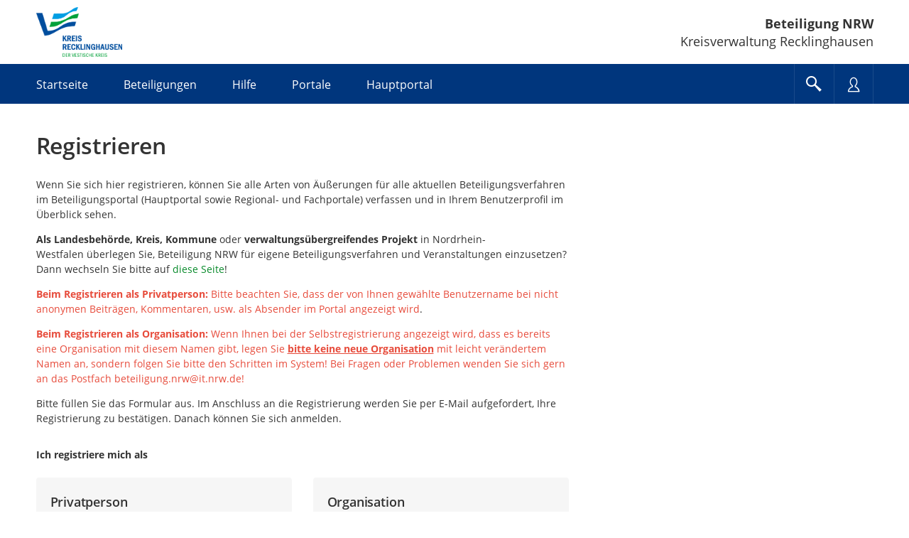

--- FILE ---
content_type: text/html;charset=UTF-8
request_url: https://beteiligung.nrw.de/portal/kreis-re/profil/registrieren
body_size: 9297
content:
<!DOCTYPE html>
<html lang="de"><head id="head">
                
                <meta http-equiv="X-UA-Compatible" content="IE=edge" />
                
                <title>Registrieren | Beteiligung NRW Kreisverwaltung Recklinghausen</title>
                
                <meta charset="UTF-8" />
                <meta name="language" content="de" />
                <meta name="viewport" content="width=device-width, initial-scale=1, shrink-to-fit=no" />
                <meta name="robots" content="index, follow" />
                
                <meta name="date" content="2026-01-19" /><meta name="author" content="IT.NRW"/>
<meta name="author" content="Für Digitalisierung zuständiges Ministerium des Landes Nordrhein-Westfalen"/>
<meta name="keywords" lang="de" content="Beteiligung.NRW,Beteiligungsportal,Bürgerbeteiligung,Bürgerbeteiligungsportal,Beteiligung,Beteiligungsverfahren,politische Teilhabe,Online-Beteiligung,Partizipation,Raumordnungsverfahren,Regionalplanverfahren,Landesentwicklungsplan,Bauleitplanverfahren,Genehmigungsverfahren,Immissionsschutzgesetz,Meldeverfahren,Umfrage,Dialog,Veranstaltung,Terminvereinbarung,formelles Verfahren,informelles Verfahren,NRW,Nordrhein-Westfalen,CIO,IT NRW,Open NRW"/>
<meta name="description" lang="de" content="Mit der E-Government-Komponente Beteiligung NRW bietet das Digitalministerium des Landes ein zentrales Beteiligungsportal für alle in Nordrhein-Westfalen an. Das Portal ermöglicht einen ganzheitlichen Überblick über die im Land laufenden Beteiligungsverfahren und Veranstaltungen. Die Durchführung von Verfahren ist für die Behörden der Landes-, Kreis- und Kommunalverwaltungen in NRW unentgeltlich möglich, da Beteiligung NRW zentral vom Land finanziert wird. Die nutzenden Behörden verwalten sich und ihr angegliedertes, eigenes Beteiligungsportal selbst innerhalb des mandantenfähigen Systems. Fachlich unterstützt das Portal alle wesentlichen Formate aus der Beteiligungspraxis – von formellen Planungs- und Genehmigungsverfahren im Rahmen der Bauleit-, Regional- und Landesplanung, über verschiedenste informelle Verfahrenstypen wie Mängelmelder bis hin zur Erfassung von Stimmungsbildern und Ideen in Form von Umfragen oder öffentlichen Diskursen in unterschiedlichen gesellschaftlichen Themenbereichen. Über ein integriertes Veranstaltungsmanagement lassen sich Beteiligungsprozesse auch crossmedial abbilden. Die weitreichenden Auswertungsfunktionen erleichtern und beschleunigen die Bearbeitung von eingegangenen Äußerungen. Das Beteiligungsportal für Land, Kreise und Kommunen in NRW ist eine Initiative von Open.NRW."/><link rel="stylesheet" href="/portal/jakarta.faces.resource/primeicons/primeicons.css?ln=primefaces&amp;v=15.0.5&amp;e=15.0.5" /><link rel="stylesheet" href="/portal/jakarta.faces.resource/bootstrap/css/bootstrap-5.3.3.css?buildVersion=07-10-2025" media="all" /><link rel="stylesheet" href="/portal/jakarta.faces.resource/primefaces-nbp-ext/theme.css?buildVersion=07-10-2025" media="all" /><link rel="stylesheet" href="/portal/jakarta.faces.resource/plugins/fancybox/fancybox-6.0.5.css?buildVersion=07-10-2025" media="all" /><link rel="stylesheet" href="/portal/jakarta.faces.resource/plugins/slickslider/slickslider.css?buildVersion=07-10-2025" media="all" /><link rel="stylesheet" href="/portal/jakarta.faces.resource/common/fonts/icomoon/icomoon.css?buildVersion=07-10-2025" media="all" /><link rel="stylesheet" href="/portal/jakarta.faces.resource/components.css?ln=primefaces&amp;v=15.0.5&amp;e=15.0.5" /><script src="/portal/jakarta.faces.resource/jquery/jquery.js?ln=primefaces&amp;v=15.0.5&amp;e=15.0.5"></script><script src="/portal/jakarta.faces.resource/jquery/jquery-plugins.js?ln=primefaces&amp;v=15.0.5&amp;e=15.0.5"></script><script src="/portal/jakarta.faces.resource/core.js?ln=primefaces&amp;v=15.0.5&amp;e=15.0.5"></script><script src="/portal/jakarta.faces.resource/components.js?ln=primefaces&amp;v=15.0.5&amp;e=15.0.5"></script><link rel="stylesheet" href="/portal/jakarta.faces.resource/css/nbp.css?mandantPfad=kreis-re&amp;mdnVersion=4&amp;buildVersion=07-10-2025" media="all" /><link rel="stylesheet" href="/portal/jakarta.faces.resource/common/css/common.css?buildVersion=07-10-2025" media="all" /><link rel="stylesheet" href="/portal/jakarta.faces.resource/installation/nrw/css/nrw.css?mandantPfad=kreis-re&amp;mdnVersion=4&amp;buildVersion=07-10-2025" media="all" /><script src="/portal/jakarta.faces.resource/moment/moment.js?ln=primefaces&amp;v=15.0.5&amp;e=15.0.5"></script><script src="/portal/jakarta.faces.resource/validation/validation.bv.js?ln=primefaces&amp;v=15.0.5&amp;e=15.0.5"></script><script src="/portal/jakarta.faces.resource/locales/locale-de.js?ln=primefaces&amp;v=15.0.5&amp;e=15.0.5"></script><script>if(window.PrimeFaces){PrimeFaces.settings={locale:'de',viewId:'/profil/registrieren.xhtml',contextPath:'/portal',cookiesSecure:true,cookiesSameSite:'Strict',validateEmptyFields:true,considerEmptyStringNull:false,errorPages:{'':'/portal/500.xhtml','java.lang.Exception':'/portal/500.xhtml'}};}</script><style>/* Notwendig, da die Webfonts Benton Regular und Benton Bold Ligaturen falsch rendern :: Test mit 'Pflichtangabe' */
body.nbp-cd-layout {
    --nbp-font-family-text: "Open Sans", sans-serif;
    --nbp-font-family-h: "Open Sans", sans-serif;
    --nbp-font-weight-h: 700;
    --nbp-font-weight-semi: 600;
}</style><script src="/portal/jakarta.faces.resource/jakarta.faces/faces.js?buildVersion=07-10-2025"></script><script src="/portal/jakarta.faces.resource/js/nbp.js?buildVersion=07-10-2025"></script><script src="/portal/jakarta.faces.resource/js/primefaces-nbp.js?buildVersion=07-10-2025"></script><script src="/portal/jakarta.faces.resource/js/select.js?buildVersion=07-10-2025"></script>

        <script>
            $(document).ready(function() {
                setInterval(function() {
                    $.ajax("/portal/refresh-session/refresh-session",
                        // don't trigger global ajax events. circumvent /500 redirect on ajaxError
                        {global: false}
                    );
                }, (60 * 1000)); // jede Minute
            });
        </script>
                
                <link rel="stylesheet" type="text/css" href="/portal/download/css/1000907_4/mandant.css" /></head><body class="nbp-body nbp-mandant nbp-std-layout  ">
            
            <script>
                //<![CDATA[
                nbp.init('/portal', 'kreis-re');
                //]]>
            </script>

            
            <div id="nbp-page-wrapper" class="nbp-page-wrapper">

                <div id="nbp-main-wrapper" class="nbp-main-wrapper">

        <header id="header" class="nbp-baseheader nbp-header-theme-dark ">
            <div class="container nbp-header-container">

                
                <div class="row nbp-header-branding">
                    
                    <div class="col-8 col-md-auto nbp-header-col-logo"><img src="/portal/download/resources/mandant/kreis-re/logo/1025468_0/VE_Logo_3farbig.png" alt="Logo: Logo" />
                    </div>
                    
                    <div class="col-4 col-md nbp-header-col-title hidden-phone">
                        <div class="nbp-header-title-container">
                            <div class="nbp-header-title"><a href="/portal/kreis-re/startseite" class=" " tabindex="0" title="zur Startseite">Beteiligung NRW</a></div>
                            <div class="nbp-header-title-sub">Kreisverwaltung Recklinghausen</div>
                        </div>
                    </div>

                </div>

                
                <div class="row nbp-header-buttonbar nbp-basenav-wrapper nbp-bg-expand">
                    
                    <div class="col nbp-header-navi-col">
                        
                        <button type="button" class="nbp-header-button nbp-header-button-navi hidden-desktop" data-bs-toggle="collapse" data-bs-target="#naviCollapse" aria-expanded="false" aria-label="Navigation öffnen" title="Navigation öffnen">
                            <span class="nbp-header-button-content">
                                <span class="nbp-fonticon icomoon-menu7"></span>
                                <span class="nbp-header-button-text">Menü</span>
                            </span>
                        </button>

        
        <a id="a-navigation" class="visually-hidden">Portalnavigation</a>
        
        <nav id="naviCollapse" class="nbp-basenav clearfix nbp-js-collapse-autoclose collapse" aria-labelledby="a-navigation" data-bs-parent="#header">
            <ul class="nbp-basenav-list">

        <li class="nbp-basenav-listitem nbp-menuitem--startseite"><a href="/portal/kreis-re/startseite" class="nbp-basenav-link "><span class="nbp-basenav-icon icomoon-home" aria-hidden="true"></span>
                <span>Startseite</span></a>
        </li>

        <li class="nbp-basenav-listitem nbp-menuitem--beteiligungen"><a href="/portal/kreis-re/beteiligung/themen" class="nbp-basenav-link "><span class="nbp-basenav-icon icomoon-bubbles10" aria-hidden="true"></span>
                <span>Beteiligungen</span></a>
        </li>

        <li class="nbp-basenav-listitem nbp-menuitem--hilfe"><a href="/portal/kreis-re/informationen/haeufige-fragen" class="nbp-basenav-link "><span class="nbp-basenav-icon icomoon-question3" aria-hidden="true"></span>
                <span>Hilfe</span></a>
        </li>

        <li class="nbp-basenav-listitem nbp-menuitem--portale"><a href="/portal/kreis-re/portale/uebersicht" class="nbp-basenav-link "><span class="nbp-basenav-icon icomoon-library" aria-hidden="true"></span>
                <span>Portale</span></a>
        </li>
                    <li class="nbp-basenav-listitem nbp-menuitem--hauptportal">
                        <a href="/portal/hauptportal/startseite" class="nbp-basenav-link"><span class="nbp-basenav-icon icomoon-library2" aria-hidden="true"></span>
                            <span>Hauptportal</span>
                        </a>
                    </li>
            </ul>
        </nav>
                    </div>
                    
                    <div class="col-auto d-flex nbp-header-button-col">
                        
                        <button type="button" class="nbp-header-button nbp-header-button-suche" data-bs-toggle="collapse" data-bs-target="#sucheCollapse" aria-expanded="false" aria-label="Im Beteiligungsportal suchen" title="Im Beteiligungsportal suchen">
                            <span class="nbp-header-button-content">
                                <span class="nbp-fonticon icomoon-search2"></span>
                            </span>
                        </button>
                        
                        <button type="button" class="nbp-header-button nbp-header-button-nutzer" data-bs-toggle="collapse" data-bs-target="#anmeldenCollapse" aria-expanded="false" aria-label="Nutzermenü öffnen" title="Nutzermenü öffnen">
                            <span class="nbp-header-button-content">
                                <span class="nbp-fonticon icomoon-user2"></span>
                            </span>
                        </button>
                    </div>
                </div>

                
                <div class="row nbp-header-slideout-row">

    
    <div id="sucheCollapse" class="nbp-suchemenu nbp-js-collapse-autoclose collapse" data-bs-parent="#header">
        <div class="nbp-suchemenu-panel">
<form id="baseHeader:globalSuchForm" name="baseHeader:globalSuchForm" method="post" action="/portal/kreis-re/profil/registrieren" enctype="application/x-www-form-urlencoded">
<input type="hidden" name="baseHeader:globalSuchForm" value="baseHeader:globalSuchForm" />

                <div><label id="baseHeader:globalSuchForm:label" class="ui-outputlabel ui-widget mb-1" for="baseHeader:globalSuchForm:autoComplete_input"><span class="ui-outputlabel-label">Suche nach Beteiligung</span></label>
                </div>
                <div><span id="baseHeader:globalSuchForm:autoComplete" class="ui-autocomplete nbp-freitext-filter nbp-js-suche-autocomplete"><input id="baseHeader:globalSuchForm:autoComplete_input" name="baseHeader:globalSuchForm:autoComplete_input" type="text" class="ui-autocomplete-input ui-inputfield ui-widget ui-state-default" autocomplete="off" role="combobox" aria-controls="baseHeader:globalSuchForm:autoComplete_panel" aria-expanded="false" aria-haspopup="listbox" aria-labelledby="baseHeader:globalSuchForm:label" maxlength="255" placeholder="Titel, Ort" value="" data-p-label="Suche nach Beteiligung" /><input id="baseHeader:globalSuchForm:autoComplete_hinput" name="baseHeader:globalSuchForm:autoComplete_hinput" type="hidden" /><span id="baseHeader:globalSuchForm:autoComplete_panel" class="ui-autocomplete-panel ui-widget-content ui-helper-hidden ui-shadow ui-input-overlay nbp-js-collapse-autoclose-ignore" tabindex="-1"></span></span><script id="baseHeader:globalSuchForm:autoComplete_s">$(function(){PrimeFaces.cw("AutoComplete","widget_baseHeader_globalSuchForm_autoComplete",{id:"baseHeader:globalSuchForm:autoComplete",minLength:3,delay:500,appendTo:"@(body)",grouping:true,autoHighlight:false,emptyMessage:"Keine Datensätze gefunden.",autoSelection:false,queryMode:"server",moreText:"...",hasFooter:false,behaviors:{itemSelect:function(ext,event) {PrimeFaces.ab({s:"baseHeader:globalSuchForm:autoComplete",e:"itemSelect",f:"baseHeader:globalSuchForm",p:"baseHeader:globalSuchForm:autoComplete",u:"@none"},ext);}}});});</script><button id="baseHeader:globalSuchForm:reset" name="baseHeader:globalSuchForm:reset" class="ui-button ui-widget ui-state-default ui-button-icon-only nbp-freitext-filter-reset" onclick="PrimeFaces.ab({s:&quot;baseHeader:globalSuchForm:reset&quot;,f:&quot;baseHeader:globalSuchForm&quot;,u:&quot;baseHeader:globalSuchForm&quot;});return false;" title="Zurücksetzen" type="submit"><span class="ui-button-icon-left ui-icon ui-c nbp-fi icomoon-cross2"></span><span class="ui-button-text ui-c">Zurücksetzen</span></button><script id="baseHeader:globalSuchForm:reset_s">$(function(){PrimeFaces.cw("CommandButton","widget_baseHeader_globalSuchForm_reset",{id:"baseHeader:globalSuchForm:reset"});});</script><button id="baseHeader:globalSuchForm:submit" name="baseHeader:globalSuchForm:submit" class="ui-button ui-widget ui-state-default ui-button-icon-only button-cu nbp-freitext-filter-submit" onclick="PrimeFaces.ab({s:&quot;baseHeader:globalSuchForm:submit&quot;,f:&quot;baseHeader:globalSuchForm&quot;,u:&quot;baseHeader:globalSuchForm&quot;});return false;" title="Suchen" type="submit"><span class="ui-button-icon-left ui-icon ui-c nbp-fi icomoon-search"></span><span class="ui-button-text ui-c">Suchen</span></button><script id="baseHeader:globalSuchForm:submit_s">$(function(){PrimeFaces.cw("CommandButton","widget_baseHeader_globalSuchForm_submit",{id:"baseHeader:globalSuchForm:submit"});});</script><span id="baseHeader:globalSuchForm:focus"></span><script>$(function(){PrimeFaces.focus('baseHeader:globalSuchForm:autoComplete');});</script><script id="baseHeader:globalSuchForm:j_idt1182_s">$(function(){PrimeFaces.cw("DefaultCommand","widget_baseHeader_globalSuchForm_j_idt1182",{id:"baseHeader:globalSuchForm:j_idt1182",target:"baseHeader:globalSuchForm:submit"});});</script>
                </div><input type="hidden" name="jakarta.faces.ViewState" id="j_id1:jakarta.faces.ViewState:0" value="5112851790241124471:-5201562093244918529" />
</form>
        </div>
    </div>

    <script>
        $('#sucheCollapse').on('shown.bs.collapse', function () {
            $('.nbp-js-suche-autocomplete .ui-autocomplete-input')[0].focus();
        })
    </script>

    <div id="anmeldenCollapse" class="nbp-nutzermenu nbp-js-collapse-autoclose collapse" data-bs-parent="#header">
        <div class="nbp-nutzermenu-panel">
<form id="baseHeader:anmeldenSlideoutForm" name="baseHeader:anmeldenSlideoutForm" method="post" action="/portal/kreis-re/profil/registrieren" class="" enctype="application/x-www-form-urlencoded">
<input type="hidden" name="baseHeader:anmeldenSlideoutForm" value="baseHeader:anmeldenSlideoutForm" />


                    <div class="h3 nbp-ct">Anmelden</div>

        <div style="margin-top: 25px"></div>
            <div id="baseHeader:anmeldenSlideoutForm:benutzername" class="form-group nbp-js-benutzername"><label for="baseHeader:anmeldenSlideoutForm:benutzername:inputField" class="form-label">Nutzername</label><input id="baseHeader:anmeldenSlideoutForm:benutzername:inputField" name="baseHeader:anmeldenSlideoutForm:benutzername:inputField" type="text" class="ui-inputfield ui-inputtext ui-widget ui-state-default form-control " placeholder="" data-p-label="Nutzername" autocomplete="username" aria-describedby="info_baseHeader:anmeldenSlideoutForm:benutzername" /><script id="baseHeader:anmeldenSlideoutForm:benutzername:inputField_s">$(function(){PrimeFaces.cw("InputText","widget_baseHeader_anmeldenSlideoutForm_benutzername_inputField",{id:"baseHeader:anmeldenSlideoutForm:benutzername:inputField"});});</script>

        
        <div id="info_baseHeader:anmeldenSlideoutForm:benutzername" class="nbp-fg-infopanel ">
            
            <div class="nbp-fg-error-message"><div id="baseHeader:anmeldenSlideoutForm:benutzername:formPartInfopanel:messages" class="ui-messages ui-widget nbp-input-error" aria-live="polite" data-global="false" data-summary="data-summary" data-severity="all,error" data-redisplay="true"></div><script id="baseHeader:anmeldenSlideoutForm:benutzername:formPartInfopanel:messages_s">$(function(){PrimeFaces.cw("Messages","widget_baseHeader_anmeldenSlideoutForm_benutzername_formPartInfopanel_messages",{id:"baseHeader:anmeldenSlideoutForm:benutzername:formPartInfopanel:messages"});});</script>
            </div>
        </div>
            </div>
            <div id="baseHeader:anmeldenSlideoutForm:passwort" class="form-group "><label for="baseHeader:anmeldenSlideoutForm:passwort:inputField" class="form-label">Passwort</label><input id="baseHeader:anmeldenSlideoutForm:passwort:inputField" name="baseHeader:anmeldenSlideoutForm:passwort:inputField" type="password" class="ui-password ui-inputfield ui-widget ui-state-default form-control " placeholder="" data-p-label="Passwort" autocomplete="current-password" aria-describedby="info_baseHeader:anmeldenSlideoutForm:passwort" /><script id="baseHeader:anmeldenSlideoutForm:passwort:inputField_s">$(function(){PrimeFaces.cw("Password","widget_baseHeader_anmeldenSlideoutForm_passwort_inputField",{id:"baseHeader:anmeldenSlideoutForm:passwort:inputField"});});</script>

        
        <div id="info_baseHeader:anmeldenSlideoutForm:passwort" class="nbp-fg-infopanel ">
            
            <div class="nbp-fg-error-message"><div id="baseHeader:anmeldenSlideoutForm:passwort:formPartInfopanel:messages" class="ui-messages ui-widget nbp-input-error" aria-live="polite" data-global="false" data-summary="data-summary" data-severity="all,error" data-redisplay="true"></div><script id="baseHeader:anmeldenSlideoutForm:passwort:formPartInfopanel:messages_s">$(function(){PrimeFaces.cw("Messages","widget_baseHeader_anmeldenSlideoutForm_passwort_formPartInfopanel_messages",{id:"baseHeader:anmeldenSlideoutForm:passwort:formPartInfopanel:messages"});});</script>
            </div>
        </div>
            </div>

                    <div class="row align-items-center my-4">
                        <div class="col-auto order-2"><button id="baseHeader:anmeldenSlideoutForm:anmelden" name="baseHeader:anmeldenSlideoutForm:anmelden" class="ui-button ui-widget ui-state-default ui-button-text-only" onclick="PrimeFaces.ab({s:&quot;baseHeader:anmeldenSlideoutForm:anmelden&quot;,f:&quot;baseHeader:anmeldenSlideoutForm&quot;,u:&quot;baseHeader:anmeldenSlideoutForm,@(.nbp-js-update-on-login)&quot;});return false;" type="submit"><span class="ui-button-text ui-c">Anmelden</span></button><script id="baseHeader:anmeldenSlideoutForm:anmelden_s">$(function(){PrimeFaces.cw("CommandButton","widget_baseHeader_anmeldenSlideoutForm_anmelden",{id:"baseHeader:anmeldenSlideoutForm:anmelden"});});</script>
                        </div>
                        <div class="col order-1"><a href="/portal/kreis-re/profil/passwort-vergessen" class="nbp-cu d-block nbp-dotted-link " tabindex="0" title="">Passwort vergessen?</a>
                        </div>
                    </div>

                    <div class="mt-2"><a id="baseHeader:anmeldenSlideoutForm:bundidLoginSlideout" href="#" class="ui-commandlink ui-widget nbp-cu d-block nbp-dotted-link mb-2" onclick="PrimeFaces.addSubmitParam('baseHeader:anmeldenSlideoutForm',{'baseHeader:anmeldenSlideoutForm:bundidLoginSlideout':'baseHeader:anmeldenSlideoutForm:bundidLoginSlideout'}).submit('baseHeader:anmeldenSlideoutForm');return false;" rel="nofollow">Mit BundID-Konto anmelden</a><script id="baseHeader:anmeldenSlideoutForm:bundidLoginSlideout_s">$(function(){PrimeFaces.cw("CommandLink","widget_baseHeader_anmeldenSlideoutForm_bundidLoginSlideout",{id:"baseHeader:anmeldenSlideoutForm:bundidLoginSlideout"});});</script><a href="/portal/kreis-re/profil/registrieren" class="nbp-cu d-block nbp-dotted-link " tabindex="0" title="">Registrieren</a>
                    </div><input type="hidden" name="jakarta.faces.ViewState" id="j_id1:jakarta.faces.ViewState:1" value="5112851790241124471:-5201562093244918529" />
</form>

            <script>
                $("#anmeldenCollapse").on("hidden.bs.collapse", function() {
                    // Bei p:staticMessage muss das Element entfernt werden, sonst bleibt eine leere rote Box.
                    // Es reicht nicht die Kinder zu entfernen wie bei p:messages.
                    $(".nbp-js-login-messages").remove();
                    $(".nbp-js-benutzername .form-control").val("");
                });
            </script>
        </div>
    </div>
                </div>

                
                <div class="row nbp-header-branding-mobile visible-phone">
                    
                    <div class="col-12 position-relative">
                        <div class="nbp-header-title-container">
                            <div class="nbp-header-title"><a href="/portal/kreis-re/startseite" class="stretched-link " tabindex="0" title="">Beteiligung NRW</a></div>
                            <div class="nbp-header-title-sub">Kreisverwaltung Recklinghausen</div>
                        </div>
                    </div>
                </div>

            </div>
        </header>
        <main id="main" class="main">
            <div class="container main-container"><div id="contentPanelGroup" class="nbp-contentarea">
<form id="registrierenForm" name="registrierenForm" method="post" action="/portal/kreis-re/profil/registrieren" class="nbp-content-max-width-lg nbp-form-bold" enctype="application/x-www-form-urlencoded">
<input type="hidden" name="registrierenForm" value="registrierenForm" />


        <h1 class="nbp-ueberschrift-page nbp-ct">Registrieren</h1>
        <div id="registrierenForm:portaltext" class="nbp-portaltext nbp-hyphens-phone  nbp-js-portaltext "><p>Wenn Sie sich hier registrieren, können Sie alle Arten von Äußerungen für alle aktuellen Beteiligungsverfahren im Beteiligungsportal (Hauptportal sowie Regional- und Fachportale) verfassen und in Ihrem Benutzerprofil im Überblick sehen.</p>

<p><span style="background-color:white"><strong>Als </strong></span><strong>Landesbehörde, Kreis, Kommune</strong> oder <strong>verwaltungsübergreifendes Projekt</strong><span style="background-color:white"><strong> </strong>in Nordrhein-Westfalen&nbsp;</span>überlegen Sie, Beteiligung NRW für eigene Beteiligungsverfahren und Veranstaltungen einzusetzen? Dann wechseln Sie bitte auf <a href="http://beteiligung.nrw.de/portal/infozentrale/beteiligung/themen/1000520" rel="nofollow">diese Seite</a>!</p>

<p><span style="color:#e74c3c"><strong>Beim Registrieren als Privatperson: </strong>Bitte beachten Sie, dass der von Ihnen gewählte Benutzername bei nicht anonymen Beiträgen, Kommentaren, usw. als Absender im Portal angezeigt wird</span>.</p>

<p><span style="color:#e74c3c"><strong>Beim Registrieren als Organisation: </strong>Wenn Ihnen bei der Selbstregistrierung angezeigt wird, dass es bereits eine Organisation mit diesem Namen gibt, legen Sie <span class="text-underline"><strong>bitte keine neue Organisation</strong></span> mit leicht verändertem Namen an, sondern&nbsp;folgen Sie bitte den Schritten im System! </span><span style="color:#e74c3c">Bei Fragen oder Problemen wenden Sie sich gern an das Postfach </span><a href="mailto:beteiligung.nrw@it.nrw.de?subject=Registrierungsvorgang%20als%20Organisation" rel="nofollow"><span style="color:#e74c3c">beteiligung.nrw@it.nrw.de</span></a><span style="color:#e74c3c">!</span></p>

<p>Bitte füllen Sie das Formular aus. Im Anschluss an die Registrierung werden Sie per E-Mail aufgefordert, Ihre Registrierung zu bestätigen. Danach können Sie sich anmelden.</p>

        </div>

        <div style="margin-top: 30px"></div><div id="registrierenForm:messages" class="ui-messages ui-widget nbp-js-scrollto" aria-live="polite" data-global="true" data-summary="data-summary" data-severity="all,error" data-redisplay="true"></div><script id="registrierenForm:messages_s">$(function(){PrimeFaces.cw("Messages","widget_registrierenForm_messages",{id:"registrierenForm:messages"});});</script>

        <div style="margin-top: 20px"></div>
                <p class="fw-bold mb-2">Ich registriere mich als</p>
                <div class="row nbp-card-row-30">
                    <div class="col-12 col-md-6">
                        <div class="nbp-card">
                            <div class="nbp-card-header">Privatperson</div>
                            <p>Beteiligen Sie sich als Privatperson an aktuellen Beteiligungsverfahren.</p><a id="registrierenForm:auswahlPrivatperson" href="#" class="ui-commandlink ui-widget nbp-cu nbp-iconlink" onclick="PrimeFaces.ab({s:&quot;registrierenForm:auswahlPrivatperson&quot;,f:&quot;registrierenForm&quot;,p:&quot;registrierenForm:auswahlPrivatperson&quot;,u:&quot;registrierenForm&quot;});return false;">Registrieren als Privatperson</a><script id="registrierenForm:auswahlPrivatperson_s">$(function(){PrimeFaces.cw("CommandLink","widget_registrierenForm_auswahlPrivatperson",{id:"registrierenForm:auswahlPrivatperson"});});</script>
                        </div>
                    </div>
                    <div class="col-12 col-md-6">
                        <div class="nbp-card">
                            <div class="nbp-card-header">Organisation</div>
                            <p>Beteiligen Sie sich im Namen Ihrer Organisation, z.B. als Träger öffentlicher Belange.</p><a id="registrierenForm:auswahlOrganisation" href="#" class="ui-commandlink ui-widget nbp-cu nbp-iconlink" onclick="PrimeFaces.ab({s:&quot;registrierenForm:auswahlOrganisation&quot;,f:&quot;registrierenForm&quot;,p:&quot;registrierenForm:auswahlOrganisation&quot;,u:&quot;registrierenForm&quot;});return false;">Registrieren als Organisation</a><script id="registrierenForm:auswahlOrganisation_s">$(function(){PrimeFaces.cw("CommandLink","widget_registrierenForm_auswahlOrganisation",{id:"registrierenForm:auswahlOrganisation"});});</script>
                        </div>
                    </div>
                </div><input type="hidden" name="jakarta.faces.ViewState" id="j_id1:jakarta.faces.ViewState:2" value="5112851790241124471:-5201562093244918529" />
</form></div>
                <div class="nbp-clearfix"></div>

            </div>
        </main>

                    
                    <a class="nbp-back-to-top nbp-js-back-to-top" onclick="nbp.scrollTop()" title="zum Seitenanfang"><span class="nbp-fonticon icomoon-arrow-up8" aria-hidden="true"></span><span class="visually-hidden">zum Seitenanfang</span>
                    </a>

                </div>

        <footer id="footer" class="footer nbp-footer">
            <a id="a-footer" class="visually-hidden">Service</a>
            <div class="container nbp-footer-container">
                <div id="accordionFooter" class="row nbp-footer-row">

                    
                    <div class="col-12 col-md-12 col-lg-3 nbp-footer-col">
                        <div id="headingFooter1" class="nbp-footer-heading">
                            <h2 class="hidden-phone">Herausgeber</h2>
                            <button class="visible-phone button-footer h2" type="button" data-bs-toggle="collapse" data-bs-target="#collapseFooter1" aria-expanded="true" aria-controls="collapseFooter1">Herausgeber
                            </button>
                        </div>
                        <div id="collapseFooter1" class="nbp-footer-collapse collapse show" role="region" aria-labelledby="headingFooter1" data-bs-parent="#accordionFooter">
                            <div class="nbp-footer-panel">
                                
                                <div class="publisher vcard">
                                    
                                    <div class="publisher-text">
                                        <p class="publisher-address">
                                                <a class="url fn org" href="https://www.kreis-re.de/" target="_blank">Kreisverwaltung Recklinghausen</a>
                                            <span class="adr">
                                                <span class="street-address">Kurt-Schumacher-Allee 1</span><br />
                                                <span class="postal-code">45657</span> <span class="locality">Recklinghausen</span>
                                            </span>
                                        </p>
                                        
                                        <div class="publisher-contact">
                                        </div>
                                    </div>
                                </div>
                            </div>
                        </div>
                    </div>

                    
                    <div class="col-12 col-md-4 col-lg-3 nbp-footer-col">
                        <div id="headingFooter2" class="nbp-footer-heading">
                            <h2 class="hidden-phone">Service</h2>
                            <button class="visible-phone button-footer h2 collapsed" type="button" data-bs-toggle="collapse" data-bs-target="#collapseFooter2" aria-expanded="false" aria-controls="collapseFooter2">Service
                            </button>
                        </div>
                        <div id="collapseFooter2" class="nbp-footer-collapse collapse" role="region" aria-labelledby="headingFooter2" data-bs-parent="#accordionFooter">
                            <div class="nbp-footer-panel">
                                <ul class="nbp-footer-links">
                                    <li><a href="/portal/kreis-re/informationen/uebersicht" class=" " tabindex="0" title="">Übersicht</a>
                                    </li>
                                    <li><a href="/portal/kreis-re/informationen/haeufige-fragen" class=" " tabindex="0" title="">Hilfe</a>
                                    </li>
                                    <li><a href="/portal/kreis-re/profil/kontakt" class=" " tabindex="0" title="">Kontaktformular</a>
                                    </li>
                                    <li>
                                            <a href="https://www.kreis-re.de/Inhalte/Allgemein/Impressum.asp" target="_blank">Impressum</a>
                                    </li>
                                    <li>
                                            <a href="https://beteiligung.nrw.de/portal/kreis-re/informationen/datenschutz">Datenschutz</a>
                                    </li>
                                    <li><a href="/portal/kreis-re/informationen/barrierefreiheit" class=" " tabindex="0" title="">Barrierefreiheit</a>
                                    </li>
                                        <li><a href="/portal/kreis-re/informationen/leichte-sprache" class=" " tabindex="0" title="">Leichte Sprache</a>
                                        </li>
                                        <li><a href="/portal/kreis-re/informationen/gebaerdensprache" class=" " tabindex="0" title="">Gebärdensprache</a>
                                        </li>
                                    
                                    <li>
                                        <a onclick="nbp.openDsgvoDialog(); return false;" href="#">Datenschutzeinstellungen</a>
                                    </li>
                                </ul>
                            </div>
                        </div>
                    </div>

                    
                    <div class="col-12 col-md-4 col-lg-3 nbp-footer-col">
                        <div id="headingFooter3" class="nbp-footer-heading">
                            <h2 class="hidden-phone">Beteiligung NRW</h2>
                            <button class="visible-phone button-footer h2 collapsed" type="button" data-bs-toggle="collapse" data-bs-target="#collapseFooter3" aria-expanded="false" aria-controls="collapseFooter3">Beteiligung NRW
                            </button>
                        </div>
                        <div id="collapseFooter3" class="nbp-footer-collapse collapse" role="region" aria-labelledby="headingFooter3" data-bs-parent="#accordionFooter">
                            <div class="nbp-footer-panel">
                                
                                <div class="d-none">Version: 18.3.3 (07-10-2025)</div>
                
                <div class="provider">
                    <div class="provider-logo">
                        <a href="https://open.nrw/" target="_blank" title="Externer Link: open.nrw">
                            <img src="/portal/jakarta.faces.resource/installation/nrw/images/opennrw_logo.png" alt="Logo: Open.NRW" />
                        </a>
                    </div>
                    <div class="provider-slogan">
                        Beteiligung NRW ist ein Angebot von <a href="https://open.nrw/" target="_blank">Open.NRW</a>
                    </div>
                </div>
                            </div>
                        </div>
                    </div>

                    
                    <div class="col-12 col-md-4 col-lg-3 nbp-footer-col">
                        <div id="headingFooter4" class="nbp-footer-heading">
                            <h2 class="hidden-phone">Seite empfehlen</h2>
                            <button class="visible-phone button-footer h2 collapsed" type="button" data-bs-toggle="collapse" data-bs-target="#collapseFooter4" aria-expanded="false" aria-controls="collapseFooter4">Seite empfehlen
                            </button>
                        </div>
                        <div id="collapseFooter4" class="nbp-footer-collapse collapse" role="region" aria-labelledby="headingFooter4" data-bs-parent="#accordionFooter">
                            <div class="nbp-footer-panel">
                                <ul class="nbp-footer-links">
                                    <li>
                                        <a target="_blank" title="Externer Link: Diese Seite auf Facebook teilen" class="social social-facebook" href="https://www.facebook.com/sharer/sharer.php" rel="nofollow"><span class="social-icon icomoon-facebook2"></span><span lang="en">facebook</span></a>
                                    </li>
                                    <li>
                                        <a target="_blank" title="Externer Link: Diese Seite auf X (Twitter) teilen" class="social social-twitter" href="https://twitter.com/intent/tweet" rel="nofollow"><span class="social-icon"></span><span lang="en">X (Twitter)</span></a>
                                    </li>
                                    <li>
                                        <a title="Externer Link: Diese Seite per E-Mail teilen" class="social social-mail" href="mailto:?subject=Beteiligungsportal" rel="nofollow"><span class="social-icon icomoon-envelop4"></span><span>E-Mail</span></a>
                                    </li>
                                </ul>
                            </div>
                        </div>
                    </div>
                </div>
            </div>
        </footer>

            </div>

            
            <div id="nbp-root-content" class="nbp-root-content"><div id="anmeldenPopUp" class="ui-dialog ui-widget ui-widget-content  ui-shadow ui-hidden-container nbp-dialog nbp-anmelden-dialog" style="display:none"><div class="ui-dialog-titlebar ui-widget-header ui-helper-clearfix"><span id="anmeldenPopUp_title" class="ui-dialog-title">Anmelden</span><a href="#" class="ui-dialog-titlebar-icon ui-dialog-titlebar-close"><span class="ui-icon ui-icon-closethick"></span></a></div><div class="ui-dialog-content ui-widget-content" id="anmeldenPopUp_content">
<form id="anmeldenPopUpForm" name="anmeldenPopUpForm" method="post" action="/portal/kreis-re/profil/registrieren" enctype="application/x-www-form-urlencoded">
<input type="hidden" name="anmeldenPopUpForm" value="anmeldenPopUpForm" />


                <h1 class="h2 nbp-dialog-header">Anmelden</h1>
            <div id="anmeldenPopUpForm:benutzername" class="form-group nbp-js-benutzername"><label for="anmeldenPopUpForm:benutzername:inputField" class="form-label">Nutzername</label><input id="anmeldenPopUpForm:benutzername:inputField" name="anmeldenPopUpForm:benutzername:inputField" type="text" class="ui-inputfield ui-inputtext ui-widget ui-state-default form-control " placeholder="" data-p-label="Nutzername" autocomplete="username" aria-describedby="info_anmeldenPopUpForm:benutzername" /><script id="anmeldenPopUpForm:benutzername:inputField_s">$(function(){PrimeFaces.cw("InputText","widget_anmeldenPopUpForm_benutzername_inputField",{id:"anmeldenPopUpForm:benutzername:inputField"});});</script>

        
        <div id="info_anmeldenPopUpForm:benutzername" class="nbp-fg-infopanel ">
            
            <div class="nbp-fg-error-message"><div id="anmeldenPopUpForm:benutzername:formPartInfopanel:messages" class="ui-messages ui-widget nbp-input-error" aria-live="polite" data-global="false" data-summary="data-summary" data-severity="all,error" data-redisplay="true"></div><script id="anmeldenPopUpForm:benutzername:formPartInfopanel:messages_s">$(function(){PrimeFaces.cw("Messages","widget_anmeldenPopUpForm_benutzername_formPartInfopanel_messages",{id:"anmeldenPopUpForm:benutzername:formPartInfopanel:messages"});});</script>
            </div>
        </div>
            </div>
            <div id="anmeldenPopUpForm:passwort" class="form-group "><label for="anmeldenPopUpForm:passwort:inputField" class="form-label">Passwort</label><input id="anmeldenPopUpForm:passwort:inputField" name="anmeldenPopUpForm:passwort:inputField" type="password" class="ui-password ui-inputfield ui-widget ui-state-default form-control " placeholder="" data-p-label="Passwort" autocomplete="current-password" aria-describedby="info_anmeldenPopUpForm:passwort" /><script id="anmeldenPopUpForm:passwort:inputField_s">$(function(){PrimeFaces.cw("Password","widget_anmeldenPopUpForm_passwort_inputField",{id:"anmeldenPopUpForm:passwort:inputField"});});</script>

        
        <div id="info_anmeldenPopUpForm:passwort" class="nbp-fg-infopanel ">
            
            <div class="nbp-fg-error-message"><div id="anmeldenPopUpForm:passwort:formPartInfopanel:messages" class="ui-messages ui-widget nbp-input-error" aria-live="polite" data-global="false" data-summary="data-summary" data-severity="all,error" data-redisplay="true"></div><script id="anmeldenPopUpForm:passwort:formPartInfopanel:messages_s">$(function(){PrimeFaces.cw("Messages","widget_anmeldenPopUpForm_passwort_formPartInfopanel_messages",{id:"anmeldenPopUpForm:passwort:formPartInfopanel:messages"});});</script>
            </div>
        </div>
            </div>

        <div style="margin-top: 30px"></div>

                <div class="nbp-buttonline"><button id="anmeldenPopUpForm:anmelden" name="anmeldenPopUpForm:anmelden" class="ui-button ui-widget ui-state-default ui-button-text-only" onclick="PrimeFaces.ab({s:&quot;anmeldenPopUpForm:anmelden&quot;,f:&quot;anmeldenPopUpForm&quot;,u:&quot;anmeldenPopUpForm,@(.nbp-js-update-on-login)&quot;,onco:function(xhr,status,args,data){if (args.closeDialog) { PF('anmeldenPopUpVar').hide(); };}});return false;" type="submit"><span class="ui-button-text ui-c">Anmelden</span></button><script id="anmeldenPopUpForm:anmelden_s">$(function(){PrimeFaces.cw("CommandButton","widget_anmeldenPopUpForm_anmelden",{id:"anmeldenPopUpForm:anmelden"});});</script>
                </div>
                    <div class="mt-2"><a id="anmeldenPopUpForm:bundidLoginPopup" href="#" class="ui-commandlink ui-widget nbp-cu d-block mb-2" onclick="PrimeFaces.addSubmitParam('anmeldenPopUpForm',{'anmeldenPopUpForm:bundidLoginPopup':'anmeldenPopUpForm:bundidLoginPopup'}).submit('anmeldenPopUpForm');return false;" rel="nofollow">Mit BundID-Konto anmelden</a><script id="anmeldenPopUpForm:bundidLoginPopup_s">$(function(){PrimeFaces.cw("CommandLink","widget_anmeldenPopUpForm_bundidLoginPopup",{id:"anmeldenPopUpForm:bundidLoginPopup"});});</script>
                    </div><input type="hidden" name="jakarta.faces.ViewState" id="j_id1:jakarta.faces.ViewState:3" value="5112851790241124471:-5201562093244918529" />
</form>

        <script>
            function resetAnmeldenPopup() {
                // Bei p:staticMessage muss das Element entfernt werden, sonst bleibt eine leere rote Box.
                // Es reicht nicht die Kinder zu entfernen wie bei p:messages.
                $(".nbp-js-login-messages").remove();
                $(".nbp-js-benutzername .form-control").val("");
            }
        </script></div></div><script id="anmeldenPopUp_s">$(function(){PrimeFaces.cw("Dialog","anmeldenPopUpVar",{id:"anmeldenPopUp",draggable:false,resizable:false,modal:true,width:"550",showEffect:"fade",onHide:function(){resetAnmeldenPopup();}});});</script><div id="dsgvoPopUp" class="ui-dialog ui-widget ui-widget-content  ui-shadow ui-hidden-container nbp-dialog" style="display:none"><div class="ui-dialog-titlebar ui-widget-header ui-helper-clearfix"><span id="dsgvoPopUp_title" class="ui-dialog-title">Anmelden</span><a href="#" class="ui-dialog-titlebar-icon ui-dialog-titlebar-close"><span class="ui-icon ui-icon-closethick"></span></a></div><div class="ui-dialog-content ui-widget-content" id="dsgvoPopUp_content">
<form id="dsgvoPopUpForm" name="dsgvoPopUpForm" method="post" action="/portal/kreis-re/profil/registrieren" enctype="application/x-www-form-urlencoded">
<input type="hidden" name="dsgvoPopUpForm" value="dsgvoPopUpForm" />


            <h1 class="h2 nbp-dialog-header">Datenschutzeinstellungen</h1>

            <div class="nbp-dialog-message">
                Es werden für den Betrieb der Seite technisch notwendige Cookies gesetzt. Darüber hinaus können Sie Inhalte von Drittanbietern erlauben. Ein Widerruf ist jederzeit möglich.
            </div>

            <div class="nbp-dsgvo-popup-input nbp-js-dsgvo-check-youtube">

        <div id="dsgvoPopUpForm:youtube" class="form-group nbp-form-boolean  ">
            <div class="form-check"><input id="dsgvoPopUpForm:youtube:inputBoolean" type="checkbox" name="dsgvoPopUpForm:youtube:inputBoolean" class="form-check-input " aria-describedby="info_dsgvoPopUpForm:youtube" /><label for="dsgvoPopUpForm:youtube:inputBoolean" class="form-label form-check-label">YouTube</label>

        
        <div id="info_dsgvoPopUpForm:youtube" class="nbp-fg-infopanel nbp-fg-boolean-infopanel">
            
            <div class="nbp-fg-error-message"><div id="dsgvoPopUpForm:youtube:formPartInfopanel:messages" class="ui-messages ui-widget nbp-input-error" aria-live="polite" data-global="false" data-summary="data-summary" data-severity="all,error" data-redisplay="true"></div><script id="dsgvoPopUpForm:youtube:formPartInfopanel:messages_s">$(function(){PrimeFaces.cw("Messages","widget_dsgvoPopUpForm_youtube_formPartInfopanel_messages",{id:"dsgvoPopUpForm:youtube:formPartInfopanel:messages"});});</script>
            </div>
        </div>
            </div>
        </div>
                <span class="nbp-dsgvo-popup-highlighter"></span>
            </div>

            <div class="nbp-dialog-message">Weitere Informationen finden Sie unter <a target='_blank' class='nbp-cu nbp-dotted-link' href='https://beteiligung.nrw.de/portal/kreis-re/informationen/datenschutz'>Datenschutzerklärung</a> und <a target='_blank' class='nbp-cu nbp-dotted-link' href='https://www.kreis-re.de/Inhalte/Allgemein/Impressum.asp'>Impressum</a>.
            </div>

        <div style="margin-top: 25px"></div>

            <div class="nbp-buttonline"><button id="dsgvoPopUpForm:senden" name="dsgvoPopUpForm:senden" class="ui-button ui-widget ui-state-default ui-button-text-only" onclick="PrimeFaces.ab({s:&quot;dsgvoPopUpForm:senden&quot;,f:&quot;dsgvoPopUpForm&quot;,u:&quot;dsgvoPopUpForm,@(.nbp-js-dsgvo-update-container)&quot;,onco:function(xhr,status,args,data){window.nbpDsgvoUpdated = true; PF('dsgvoPopUpVar').hide(); nbp.doClickAfterConfirmation();;}});return false;" type="submit"><span class="ui-button-text ui-c">Speichern</span></button><script id="dsgvoPopUpForm:senden_s">$(function(){PrimeFaces.cw("CommandButton","widget_dsgvoPopUpForm_senden",{id:"dsgvoPopUpForm:senden"});});</script>
            </div><input type="hidden" name="jakarta.faces.ViewState" id="j_id1:jakarta.faces.ViewState:4" value="5112851790241124471:-5201562093244918529" />
</form></div></div><script id="dsgvoPopUp_s">$(function(){PrimeFaces.cw("Dialog","dsgvoPopUpVar",{id:"dsgvoPopUp",draggable:false,resizable:false,modal:true,width:"550",showEffect:"fade",closeOnEscape:true,onHide:function(){nbp.onHideDsgvoDialog();},behaviors:{close:function(ext,event) {PrimeFaces.ab({s:"dsgvoPopUp",e:"close",f:"dsgvoPopUpForm",p:"dsgvoPopUp",u:"dsgvoPopUpForm",rv:true,onst:function(cfg){if (window.nbpDsgvoUpdated) {window.nbpDsgvoUpdated = false; return false;};}},ext);}}});});</script><div id="globalConfirmDialog" class="ui-confirm-dialog ui-dialog ui-widget ui-widget-content ui-shadow ui-hidden-container nbp-dialog nbp-confirm-dialog"><div class="ui-dialog-titlebar ui-widget-header ui-helper-clearfix"><span id="globalConfirmDialog_title" class="ui-dialog-title"></span><a href="#" class="ui-dialog-titlebar-icon ui-dialog-titlebar-close"><span class="ui-icon ui-icon-closethick"></span></a></div><div class="ui-dialog-content ui-widget-content" id="globalConfirmDialog_content"><span class="ui-icon ui-icon-alert ui-confirm-dialog-severity"></span><span class="ui-confirm-dialog-message"></span></div><div class="ui-dialog-buttonpane ui-dialog-footer ui-widget-content ui-helper-clearfix">

        <div class="nbp-buttonline nbp-buttonline-small-gap"><button id="buttonNo" name="buttonNo" class="ui-button ui-widget ui-state-default ui-button-text-icon-left ui-confirmdialog-no" type="button"><span class="ui-button-icon-left ui-icon ui-c nbp-fi icomoon-cross2 me-1"></span><span class="ui-button-text ui-c">Nein</span></button><script id="buttonNo_s">$(function(){PrimeFaces.cw("CommandButton","widget_buttonNo",{id:"buttonNo"});});</script><button id="buttonYes" name="buttonYes" class="ui-button ui-widget ui-state-default ui-button-text-icon-left ui-confirmdialog-yes button-cu-secondary" type="button"><span class="ui-button-icon-left ui-icon ui-c nbp-fi icomoon-checkmark3 me-1"></span><span class="ui-button-text ui-c">Ja</span></button><script id="buttonYes_s">$(function(){PrimeFaces.cw("CommandButton","widget_buttonYes",{id:"buttonYes"});});</script>
        </div></div></div><script id="globalConfirmDialog_s">$(function(){PrimeFaces.cw("ConfirmDialog","widget_globalConfirmDialog",{id:"globalConfirmDialog",closeOnEscape:true,global:true,responsive:true});});</script><span id="globalMessage" class="ui-growl-pl" data-summary="data-summary" data-severity="all,error" data-redisplay="true"></span><script id="globalMessage_s">$(function(){PrimeFaces.cw("Growl","widget_globalMessage",{id:"globalMessage",sticky:false,life:6000,escape:true,keepAlive:false,msgs:[]});});</script>
            </div><script src="/portal/jakarta.faces.resource/common/js/primefaces_locale.js?buildVersion=07-10-2025"></script><script src="/portal/jakarta.faces.resource/plugins/fancybox/fancybox-6.0.5.umd.js?buildVersion=07-10-2025"></script><script src="/portal/jakarta.faces.resource/plugins/slickslider/slick.js?buildVersion=07-10-2025"></script><script src="/portal/jakarta.faces.resource/plugins/autolinker/Autolinker.js?buildVersion=07-10-2025"></script><script src="/portal/jakarta.faces.resource/plugins/readmore/readmore.js?buildVersion=07-10-2025"></script><script src="/portal/jakarta.faces.resource/bootstrap/js/bootstrap-5.3.3.bundle.min.js?buildVersion=07-10-2025"></script></body>

</html>

--- FILE ---
content_type: text/css
request_url: https://beteiligung.nrw.de/portal/jakarta.faces.resource/common/fonts/icomoon/icomoon.css?buildVersion=07-10-2025
body_size: 11835
content:
/*
 IcoMoon Ultimate
 https://icomoon.io/#preview-ultimate
 Grid Size: 16; Crisp at 16px, 32px, 48px, 64px, etc
 */

@font-face {
  font-family: 'icomoon';
  src: url("/portal/jakarta.faces.resource/common/fonts/icomoon/icomoon.woff2#v4") format('woff2');
  font-weight: normal;
  font-style: normal;
}

[class^="icomoon-"], [class*=" icomoon-"] {
  font-family: 'icomoon';
  speak: none;
  font-style: normal;
  font-weight: normal;
  font-variant: normal;
  text-transform: none;
  line-height: 1;

  /* Better Font Rendering =========== */
  -webkit-font-smoothing: antialiased;
  -moz-osx-font-smoothing: grayscale;

  /* NBP */
  display: inline-block;
}

.icomoon-home:before {
  content: "\e900";
}
.icomoon-home2:before {
  content: "\e901";
}
.icomoon-home3:before {
  content: "\e902";
}
.icomoon-home4:before {
  content: "\e903";
}
.icomoon-home5:before {
  content: "\e904";
}
.icomoon-home6:before {
  content: "\e905";
}
.icomoon-home7:before {
  content: "\e906";
}
.icomoon-home8:before {
  content: "\e907";
}
.icomoon-home9:before {
  content: "\e908";
}
.icomoon-office:before {
  content: "\e909";
}
.icomoon-city:before {
  content: "\e90a";
}
.icomoon-newspaper:before {
  content: "\e90b";
}
.icomoon-magazine:before {
  content: "\e90c";
}
.icomoon-design:before {
  content: "\e90d";
}
.icomoon-pencil:before {
  content: "\e90e";
}
.icomoon-pencil2:before {
  content: "\e90f";
}
.icomoon-pencil3:before {
  content: "\e910";
}
.icomoon-pencil4:before {
  content: "\e911";
}
.icomoon-pencil5:before {
  content: "\e912";
}
.icomoon-pencil6:before {
  content: "\e913";
}
.icomoon-pencil7:before {
  content: "\e914";
}
.icomoon-eraser:before {
  content: "\e915";
}
.icomoon-eraser2:before {
  content: "\e916";
}
.icomoon-eraser3:before {
  content: "\e917";
}
.icomoon-quill:before {
  content: "\e918";
}
.icomoon-quill2:before {
  content: "\e919";
}
.icomoon-quill3:before {
  content: "\e91a";
}
.icomoon-quill4:before {
  content: "\e91b";
}
.icomoon-pen:before {
  content: "\e91c";
}
.icomoon-pen-plus:before {
  content: "\e91d";
}
.icomoon-pen-minus:before {
  content: "\e91e";
}
.icomoon-pen2:before {
  content: "\e91f";
}
.icomoon-pen3:before {
  content: "\e920";
}
.icomoon-pen4:before {
  content: "\e921";
}
.icomoon-pen5:before {
  content: "\e922";
}
.icomoon-marker:before {
  content: "\e923";
}
.icomoon-marker2:before {
  content: "\e924";
}
.icomoon-blog:before {
  content: "\e925";
}
.icomoon-blog2:before {
  content: "\e926";
}
.icomoon-pen6:before {
  content: "\e927";
}
.icomoon-brush:before {
  content: "\e928";
}
.icomoon-spray:before {
  content: "\e929";
}
.icomoon-palette:before {
  content: "\e92a";
}
.icomoon-palette2:before {
  content: "\e92b";
}
.icomoon-color-sampler:before {
  content: "\e92c";
}
.icomoon-toggle:before {
  content: "\e92d";
}
.icomoon-bucket:before {
  content: "\e92e";
}
.icomoon-bucket2:before {
  content: "\e92f";
}
.icomoon-gradient:before {
  content: "\e930";
}
.icomoon-eyedropper:before {
  content: "\e931";
}
.icomoon-eyedropper2:before {
  content: "\e932";
}
.icomoon-eyedropper3:before {
  content: "\e933";
}
.icomoon-droplet:before {
  content: "\e934";
}
.icomoon-droplet2:before {
  content: "\e935";
}
.icomoon-droplet-contrast:before {
  content: "\e936";
}
.icomoon-color-clear:before {
  content: "\e937";
}
.icomoon-paint-format:before {
  content: "\e938";
}
.icomoon-stamp:before {
  content: "\e939";
}
.icomoon-images:before {
  content: "\e93a";
}
.icomoon-image:before {
  content: "\e93b";
}
.icomoon-image2:before {
  content: "\e93c";
}
.icomoon-image-compare:before {
  content: "\e93d";
}
.icomoon-images2:before {
  content: "\e93e";
}
.icomoon-image3:before {
  content: "\e93f";
}
.icomoon-images3:before {
  content: "\e940";
}
.icomoon-image4:before {
  content: "\e941";
}
.icomoon-image5:before {
  content: "\e942";
}
.icomoon-image6:before {
  content: "\e943";
}
.icomoon-camera:before {
  content: "\e944";
}
.icomoon-camera2:before {
  content: "\e945";
}
.icomoon-camera3:before {
  content: "\e946";
}
.icomoon-shutter:before {
  content: "\e947";
}
.icomoon-headphones:before {
  content: "\e948";
}
.icomoon-headset:before {
  content: "\e949";
}
.icomoon-music:before {
  content: "\e94a";
}
.icomoon-music2:before {
  content: "\e94b";
}
.icomoon-music3:before {
  content: "\e94c";
}
.icomoon-music4:before {
  content: "\e94d";
}
.icomoon-music5:before {
  content: "\e94e";
}
.icomoon-music6:before {
  content: "\e94f";
}
.icomoon-album:before {
  content: "\e950";
}
.icomoon-cassette:before {
  content: "\e951";
}
.icomoon-tape:before {
  content: "\e952";
}
.icomoon-piano:before {
  content: "\e953";
}
.icomoon-guitar:before {
  content: "\e954";
}
.icomoon-trumpet:before {
  content: "\e955";
}
.icomoon-speakers:before {
  content: "\e956";
}
.icomoon-play:before {
  content: "\e957";
}
.icomoon-play2:before {
  content: "\e958";
}
.icomoon-clapboard-play:before {
  content: "\e959";
}
.icomoon-clapboard:before {
  content: "\e95a";
}
.icomoon-media:before {
  content: "\e95b";
}
.icomoon-presentation:before {
  content: "\e95c";
}
.icomoon-movie:before {
  content: "\e95d";
}
.icomoon-film:before {
  content: "\e95e";
}
.icomoon-film2:before {
  content: "\e95f";
}
.icomoon-film3:before {
  content: "\e960";
}
.icomoon-film4:before {
  content: "\e961";
}
.icomoon-video-camera:before {
  content: "\e962";
}
.icomoon-video-camera2:before {
  content: "\e963";
}
.icomoon-video-camera-slash:before {
  content: "\e964";
}
.icomoon-video-camera3:before {
  content: "\e965";
}
.icomoon-video-camera4:before {
  content: "\e966";
}
.icomoon-video-camera-slash2:before {
  content: "\e967";
}
.icomoon-video-camera5:before {
  content: "\e968";
}
.icomoon-recording:before {
  content: "\e969";
}
.icomoon-dice:before {
  content: "\e96a";
}
.icomoon-gamepad:before {
  content: "\e96b";
}
.icomoon-gamepad2:before {
  content: "\e96c";
}
.icomoon-gamepad3:before {
  content: "\e96d";
}
.icomoon-pacman:before {
  content: "\e96e";
}
.icomoon-spades:before {
  content: "\e96f";
}
.icomoon-clubs:before {
  content: "\e970";
}
.icomoon-diamonds:before {
  content: "\e971";
}
.icomoon-chess-king:before {
  content: "\e972";
}
.icomoon-chess-queen:before {
  content: "\e973";
}
.icomoon-chess-rook:before {
  content: "\e974";
}
.icomoon-chess-bishop:before {
  content: "\e975";
}
.icomoon-chess-knight:before {
  content: "\e976";
}
.icomoon-chess-pawn:before {
  content: "\e977";
}
.icomoon-chess:before {
  content: "\e978";
}
.icomoon-bullhorn:before {
  content: "\e979";
}
.icomoon-megaphone:before {
  content: "\e97a";
}
.icomoon-new:before {
  content: "\e97b";
}
.icomoon-connection:before {
  content: "\e97c";
}
.icomoon-connection2:before {
  content: "\e97d";
}
.icomoon-connection3:before {
  content: "\e97e";
}
.icomoon-connection4:before {
  content: "\e97f";
}
.icomoon-podcast:before {
  content: "\e980";
}
.icomoon-station:before {
  content: "\e981";
}
.icomoon-station2:before {
  content: "\e982";
}
.icomoon-antenna:before {
  content: "\e983";
}
.icomoon-satellite-dish:before {
  content: "\e984";
}
.icomoon-satellite-dish2:before {
  content: "\e985";
}
.icomoon-feed:before {
  content: "\e986";
}
.icomoon-podcast2:before {
  content: "\e987";
}
.icomoon-antenna2:before {
  content: "\e988";
}
.icomoon-mic:before {
  content: "\e989";
}
.icomoon-mic-off:before {
  content: "\e98a";
}
.icomoon-mic2:before {
  content: "\e98b";
}
.icomoon-mic-off2:before {
  content: "\e98c";
}
.icomoon-mic3:before {
  content: "\e98d";
}
.icomoon-mic4:before {
  content: "\e98e";
}
.icomoon-mic5:before {
  content: "\e98f";
}
.icomoon-book:before {
  content: "\e990";
}
.icomoon-book2:before {
  content: "\e991";
}
.icomoon-book-play:before {
  content: "\e992";
}
.icomoon-book3:before {
  content: "\e993";
}
.icomoon-bookmark:before {
  content: "\e994";
}
.icomoon-books:before {
  content: "\e995";
}
.icomoon-archive:before {
  content: "\e996";
}
.icomoon-reading:before {
  content: "\e997";
}
.icomoon-library:before {
  content: "\e998";
}
.icomoon-library2:before {
  content: "\e999";
}
.icomoon-graduation:before {
  content: "\e99a";
}
.icomoon-file-text:before {
  content: "\e99b";
}
.icomoon-profile:before {
  content: "\e99c";
}
.icomoon-file-empty:before {
  content: "\e99d";
}
.icomoon-file-empty2:before {
  content: "\e99e";
}
.icomoon-files-empty:before {
  content: "\e99f";
}
.icomoon-files-empty2:before {
  content: "\e9a0";
}
.icomoon-file-plus:before {
  content: "\e9a1";
}
.icomoon-file-plus2:before {
  content: "\e9a2";
}
.icomoon-file-minus:before {
  content: "\e9a3";
}
.icomoon-file-minus2:before {
  content: "\e9a4";
}
.icomoon-file-download:before {
  content: "\e9a5";
}
.icomoon-file-download2:before {
  content: "\e9a6";
}
.icomoon-file-upload:before {
  content: "\e9a7";
}
.icomoon-file-upload2:before {
  content: "\e9a8";
}
.icomoon-file-check:before {
  content: "\e9a9";
}
.icomoon-file-check2:before {
  content: "\e9aa";
}
.icomoon-file-eye:before {
  content: "\e9ab";
}
.icomoon-file-eye2:before {
  content: "\e9ac";
}
.icomoon-file-text2:before {
  content: "\e9ad";
}
.icomoon-file-text3:before {
  content: "\e9ae";
}
.icomoon-file-picture:before {
  content: "\e9af";
}
.icomoon-file-picture2:before {
  content: "\e9b0";
}
.icomoon-file-music:before {
  content: "\e9b1";
}
.icomoon-file-music2:before {
  content: "\e9b2";
}
.icomoon-file-play:before {
  content: "\e9b3";
}
.icomoon-file-play2:before {
  content: "\e9b4";
}
.icomoon-file-video:before {
  content: "\e9b5";
}
.icomoon-file-video2:before {
  content: "\e9b6";
}
.icomoon-copy:before {
  content: "\e9b7";
}
.icomoon-copy2:before {
  content: "\e9b8";
}
.icomoon-file-zip:before {
  content: "\e9b9";
}
.icomoon-file-zip2:before {
  content: "\e9ba";
}
.icomoon-file-xml:before {
  content: "\e9bb";
}
.icomoon-file-xml2:before {
  content: "\e9bc";
}
.icomoon-file-css:before {
  content: "\e9bd";
}
.icomoon-file-css2:before {
  content: "\e9be";
}
.icomoon-file-presentation:before {
  content: "\e9bf";
}
.icomoon-file-presentation2:before {
  content: "\e9c0";
}
.icomoon-file-stats:before {
  content: "\e9c1";
}
.icomoon-file-stats2:before {
  content: "\e9c2";
}
.icomoon-file-locked:before {
  content: "\e9c3";
}
.icomoon-file-locked2:before {
  content: "\e9c4";
}
.icomoon-file-spreadsheet:before {
  content: "\e9c5";
}
.icomoon-file-spreadsheet2:before {
  content: "\e9c6";
}
.icomoon-copy3:before {
  content: "\e9c7";
}
.icomoon-copy4:before {
  content: "\e9c8";
}
.icomoon-paste:before {
  content: "\e9c9";
}
.icomoon-paste2:before {
  content: "\e9ca";
}
.icomoon-paste3:before {
  content: "\e9cb";
}
.icomoon-paste4:before {
  content: "\e9cc";
}
.icomoon-stack:before {
  content: "\e9cd";
}
.icomoon-stack2:before {
  content: "\e9ce";
}
.icomoon-stack3:before {
  content: "\e9cf";
}
.icomoon-folder:before {
  content: "\e9d0";
}
.icomoon-folder-search:before {
  content: "\e9d1";
}
.icomoon-folder-download:before {
  content: "\e9d2";
}
.icomoon-folder-upload:before {
  content: "\e9d3";
}
.icomoon-folder-plus:before {
  content: "\e9d4";
}
.icomoon-folder-plus2:before {
  content: "\e9d5";
}
.icomoon-folder-minus:before {
  content: "\e9d6";
}
.icomoon-folder-minus2:before {
  content: "\e9d7";
}
.icomoon-folder-check:before {
  content: "\e9d8";
}
.icomoon-folder-heart:before {
  content: "\e9d9";
}
.icomoon-folder-remove:before {
  content: "\e9da";
}
.icomoon-folder2:before {
  content: "\e9db";
}
.icomoon-folder-open:before {
  content: "\e9dc";
}
.icomoon-folder3:before {
  content: "\e9dd";
}
.icomoon-folder4:before {
  content: "\e9de";
}
.icomoon-folder-plus3:before {
  content: "\e9df";
}
.icomoon-folder-minus3:before {
  content: "\e9e0";
}
.icomoon-folder-plus4:before {
  content: "\e9e1";
}
.icomoon-folder-minus4:before {
  content: "\e9e2";
}
.icomoon-folder-download2:before {
  content: "\e9e3";
}
.icomoon-folder-upload2:before {
  content: "\e9e4";
}
.icomoon-folder-download3:before {
  content: "\e9e5";
}
.icomoon-folder-upload3:before {
  content: "\e9e6";
}
.icomoon-folder5:before {
  content: "\e9e7";
}
.icomoon-folder-open2:before {
  content: "\e9e8";
}
.icomoon-folder6:before {
  content: "\e9e9";
}
.icomoon-folder-open3:before {
  content: "\e9ea";
}
.icomoon-certificate:before {
  content: "\e9eb";
}
.icomoon-cc:before {
  content: "\e9ec";
}
.icomoon-price-tag:before {
  content: "\e9ed";
}
.icomoon-price-tag2:before {
  content: "\e9ee";
}
.icomoon-price-tags:before {
  content: "\e9ef";
}
.icomoon-price-tag3:before {
  content: "\e9f0";
}
.icomoon-price-tags2:before {
  content: "\e9f1";
}
.icomoon-price-tag4:before {
  content: "\e9f2";
}
.icomoon-price-tags3:before {
  content: "\e9f3";
}
.icomoon-price-tag5:before {
  content: "\e9f4";
}
.icomoon-price-tags4:before {
  content: "\e9f5";
}
.icomoon-barcode:before {
  content: "\e9f6";
}
.icomoon-barcode2:before {
  content: "\e9f7";
}
.icomoon-qrcode:before {
  content: "\e9f8";
}
.icomoon-ticket:before {
  content: "\e9f9";
}
.icomoon-ticket2:before {
  content: "\e9fa";
}
.icomoon-theater:before {
  content: "\e9fb";
}
.icomoon-store:before {
  content: "\e9fc";
}
.icomoon-store2:before {
  content: "\e9fd";
}
.icomoon-cart:before {
  content: "\e9fe";
}
.icomoon-cart2:before {
  content: "\e9ff";
}
.icomoon-cart3:before {
  content: "\ea00";
}
.icomoon-cart4:before {
  content: "\ea01";
}
.icomoon-cart5:before {
  content: "\ea02";
}
.icomoon-cart-add:before {
  content: "\ea03";
}
.icomoon-cart-add2:before {
  content: "\ea04";
}
.icomoon-cart-remove:before {
  content: "\ea05";
}
.icomoon-basket:before {
  content: "\ea06";
}
.icomoon-bag:before {
  content: "\ea07";
}
.icomoon-bag2:before {
  content: "\ea08";
}
.icomoon-percent:before {
  content: "\ea09";
}
.icomoon-coins:before {
  content: "\ea0a";
}
.icomoon-coin-dollar:before {
  content: "\ea0b";
}
.icomoon-coin-euro:before {
  content: "\ea0c";
}
.icomoon-coin-pound:before {
  content: "\ea0d";
}
.icomoon-coin-yen:before {
  content: "\ea0e";
}
.icomoon-piggy-bank:before {
  content: "\ea0f";
}
.icomoon-wallet:before {
  content: "\ea10";
}
.icomoon-cash:before {
  content: "\ea11";
}
.icomoon-cash2:before {
  content: "\ea12";
}
.icomoon-cash3:before {
  content: "\ea13";
}
.icomoon-cash4:before {
  content: "\ea14";
}
.icomoon-credit-card:before {
  content: "\ea15";
}
.icomoon-credit-card2:before {
  content: "\ea16";
}
.icomoon-calculator:before {
  content: "\ea17";
}
.icomoon-calculator2:before {
  content: "\ea18";
}
.icomoon-calculator3:before {
  content: "\ea19";
}
.icomoon-chip:before {
  content: "\ea1a";
}
.icomoon-lifebuoy:before {
  content: "\ea1b";
}
.icomoon-phone:before {
  content: "\ea1c";
}
.icomoon-phone2:before {
  content: "\ea1d";
}
.icomoon-phone-slash:before {
  content: "\ea1e";
}
.icomoon-phone-wave:before {
  content: "\ea1f";
}
.icomoon-phone-plus:before {
  content: "\ea20";
}
.icomoon-phone-minus:before {
  content: "\ea21";
}
.icomoon-phone-plus2:before {
  content: "\ea22";
}
.icomoon-phone-minus2:before {
  content: "\ea23";
}
.icomoon-phone-incoming:before {
  content: "\ea24";
}
.icomoon-phone-outgoing:before {
  content: "\ea25";
}
.icomoon-phone3:before {
  content: "\ea26";
}
.icomoon-phone-slash2:before {
  content: "\ea27";
}
.icomoon-phone-wave2:before {
  content: "\ea28";
}
.icomoon-phone-hang-up:before {
  content: "\ea29";
}
.icomoon-phone-hang-up2:before {
  content: "\ea2a";
}
.icomoon-address-book:before {
  content: "\ea2b";
}
.icomoon-address-book2:before {
  content: "\ea2c";
}
.icomoon-address-book3:before {
  content: "\ea2d";
}
.icomoon-notebook:before {
  content: "\ea2e";
}
.icomoon-at-sign:before {
  content: "\ea2f";
}
.icomoon-envelop:before {
  content: "\ea30";
}
.icomoon-envelop2:before {
  content: "\ea31";
}
.icomoon-envelop3:before {
  content: "\ea32";
}
.icomoon-envelop4:before {
  content: "\ea33";
}
.icomoon-envelop5:before {
  content: "\ea34";
}
.icomoon-mailbox:before {
  content: "\ea35";
}
.icomoon-pushpin:before {
  content: "\ea36";
}
.icomoon-pushpin2:before {
  content: "\ea37";
}
.icomoon-location:before {
  content: "\ea38";
}
.icomoon-location2:before {
  content: "\ea39";
}
.icomoon-location3:before {
  content: "\ea3a";
}
.icomoon-location4:before {
  content: "\ea3b";
}
.icomoon-location5:before {
  content: "\ea3c";
}
.icomoon-location6:before {
  content: "\ea3d";
}
.icomoon-location7:before {
  content: "\ea3e";
}
.icomoon-compass:before {
  content: "\ea3f";
}
.icomoon-compass2:before {
  content: "\ea40";
}
.icomoon-compass3:before {
  content: "\ea41";
}
.icomoon-compass4:before {
  content: "\ea42";
}
.icomoon-compass5:before {
  content: "\ea43";
}
.icomoon-compass6:before {
  content: "\ea44";
}
.icomoon-map:before {
  content: "\ea45";
}
.icomoon-map2:before {
  content: "\ea46";
}
.icomoon-map3:before {
  content: "\ea47";
}
.icomoon-map4:before {
  content: "\ea48";
}
.icomoon-map5:before {
  content: "\ea49";
}
.icomoon-direction:before {
  content: "\ea4a";
}
.icomoon-reset:before {
  content: "\ea4b";
}
.icomoon-history:before {
  content: "\ea4c";
}
.icomoon-clock:before {
  content: "\ea4d";
}
.icomoon-clock2:before {
  content: "\ea4e";
}
.icomoon-clock3:before {
  content: "\ea4f";
}
.icomoon-clock4:before {
  content: "\ea50";
}
.icomoon-watch:before {
  content: "\ea51";
}
.icomoon-watch2:before {
  content: "\ea52";
}
.icomoon-alarm:before {
  content: "\ea53";
}
.icomoon-alarm-add:before {
  content: "\ea54";
}
.icomoon-alarm-check:before {
  content: "\ea55";
}
.icomoon-alarm-cancel:before {
  content: "\ea56";
}
.icomoon-bell:before {
  content: "\ea57";
}
.icomoon-bell2:before {
  content: "\ea58";
}
.icomoon-bell3:before {
  content: "\ea59";
}
.icomoon-bell-plus:before {
  content: "\ea5a";
}
.icomoon-bell-minus:before {
  content: "\ea5b";
}
.icomoon-bell-check:before {
  content: "\ea5c";
}
.icomoon-bell-cross:before {
  content: "\ea5d";
}
.icomoon-stopwatch:before {
  content: "\ea5e";
}
.icomoon-calendar:before {
  content: "\ea5f";
}
.icomoon-calendar2:before {
  content: "\ea60";
}
.icomoon-calendar3:before {
  content: "\ea61";
}
.icomoon-calendar4:before {
  content: "\ea62";
}
.icomoon-calendar5:before {
  content: "\ea63";
}
.icomoon-calendar-empty:before {
  content: "\ea64";
}
.icomoon-calendar-day:before {
  content: "\ea65";
}
.icomoon-calendar-week:before {
  content: "\ea66";
}
.icomoon-printer:before {
  content: "\ea67";
}
.icomoon-printer2:before {
  content: "\ea68";
}
.icomoon-printer3:before {
  content: "\ea69";
}
.icomoon-printer4:before {
  content: "\ea6a";
}
.icomoon-shredder:before {
  content: "\ea6b";
}
.icomoon-mouse:before {
  content: "\ea6c";
}
.icomoon-mouse2:before {
  content: "\ea6d";
}
.icomoon-mouse-left:before {
  content: "\ea6e";
}
.icomoon-mouse-right:before {
  content: "\ea6f";
}
.icomoon-keyboard:before {
  content: "\ea70";
}
.icomoon-keyboard2:before {
  content: "\ea71";
}
.icomoon-typewriter:before {
  content: "\ea72";
}
.icomoon-display:before {
  content: "\ea73";
}
.icomoon-display2:before {
  content: "\ea74";
}
.icomoon-display3:before {
  content: "\ea75";
}
.icomoon-display4:before {
  content: "\ea76";
}
.icomoon-laptop:before {
  content: "\ea77";
}
.icomoon-mobile:before {
  content: "\ea78";
}
.icomoon-mobile2:before {
  content: "\ea79";
}
.icomoon-tablet:before {
  content: "\ea7a";
}
.icomoon-mobile3:before {
  content: "\ea7b";
}
.icomoon-tv:before {
  content: "\ea7c";
}
.icomoon-radio:before {
  content: "\ea7d";
}
.icomoon-cabinet:before {
  content: "\ea7e";
}
.icomoon-drawer:before {
  content: "\ea7f";
}
.icomoon-drawer2:before {
  content: "\ea80";
}
.icomoon-drawer-out:before {
  content: "\ea81";
}
.icomoon-drawer-in:before {
  content: "\ea82";
}
.icomoon-drawer3:before {
  content: "\ea83";
}
.icomoon-box:before {
  content: "\ea84";
}
.icomoon-box-add:before {
  content: "\ea85";
}
.icomoon-box-remove:before {
  content: "\ea86";
}
.icomoon-download:before {
  content: "\ea87";
}
.icomoon-upload:before {
  content: "\ea88";
}
.icomoon-floppy-disk:before {
  content: "\ea89";
}
.icomoon-floppy-disks:before {
  content: "\ea8a";
}
.icomoon-floppy-disks2:before {
  content: "\ea8b";
}
.icomoon-floppy-disk2:before {
  content: "\ea8c";
}
.icomoon-floppy-disk3:before {
  content: "\ea8d";
}
.icomoon-disk:before {
  content: "\ea8e";
}
.icomoon-disk2:before {
  content: "\ea8f";
}
.icomoon-usb-stick:before {
  content: "\ea90";
}
.icomoon-drive:before {
  content: "\ea91";
}
.icomoon-server:before {
  content: "\ea92";
}
.icomoon-database:before {
  content: "\ea93";
}
.icomoon-database2:before {
  content: "\ea94";
}
.icomoon-database3:before {
  content: "\ea95";
}
.icomoon-database4:before {
  content: "\ea96";
}
.icomoon-database-menu:before {
  content: "\ea97";
}
.icomoon-database-add:before {
  content: "\ea98";
}
.icomoon-database-remove:before {
  content: "\ea99";
}
.icomoon-database-insert:before {
  content: "\ea9a";
}
.icomoon-database-export:before {
  content: "\ea9b";
}
.icomoon-database-upload:before {
  content: "\ea9c";
}
.icomoon-database-refresh:before {
  content: "\ea9d";
}
.icomoon-database-diff:before {
  content: "\ea9e";
}
.icomoon-database-edit:before {
  content: "\ea9f";
}
.icomoon-database-edit2:before {
  content: "\eaa0";
}
.icomoon-database-check:before {
  content: "\eaa1";
}
.icomoon-database-arrow:before {
  content: "\eaa2";
}
.icomoon-database-time:before {
  content: "\eaa3";
}
.icomoon-database-time2:before {
  content: "\eaa4";
}
.icomoon-undo:before {
  content: "\eaa5";
}
.icomoon-redo:before {
  content: "\eaa6";
}
.icomoon-rotate-ccw:before {
  content: "\eaa7";
}
.icomoon-rotate-cw:before {
  content: "\eaa8";
}
.icomoon-rotate-ccw2:before {
  content: "\eaa9";
}
.icomoon-rotate-cw2:before {
  content: "\eaaa";
}
.icomoon-rotate-ccw3:before {
  content: "\eaab";
}
.icomoon-rotate-cw3:before {
  content: "\eaac";
}
.icomoon-flip-vertical:before {
  content: "\eaad";
}
.icomoon-flip-vertical2:before {
  content: "\eaae";
}
.icomoon-flip-horizontal:before {
  content: "\eaaf";
}
.icomoon-flip-horizontal2:before {
  content: "\eab0";
}
.icomoon-flip-vertical3:before {
  content: "\eab1";
}
.icomoon-flip-vertical4:before {
  content: "\eab2";
}
.icomoon-angle:before {
  content: "\eab3";
}
.icomoon-shear:before {
  content: "\eab4";
}
.icomoon-unite:before {
  content: "\eab5";
}
.icomoon-subtract:before {
  content: "\eab6";
}
.icomoon-interset:before {
  content: "\eab7";
}
.icomoon-exclude:before {
  content: "\eab8";
}
.icomoon-align-left:before {
  content: "\eab9";
}
.icomoon-align-center-horizontal:before {
  content: "\eaba";
}
.icomoon-align-right:before {
  content: "\eabb";
}
.icomoon-align-top:before {
  content: "\eabc";
}
.icomoon-align-center-vertical:before {
  content: "\eabd";
}
.icomoon-align-bottom:before {
  content: "\eabe";
}
.icomoon-undo2:before {
  content: "\eabf";
}
.icomoon-redo2:before {
  content: "\eac0";
}
.icomoon-forward:before {
  content: "\eac1";
}
.icomoon-reply:before {
  content: "\eac2";
}
.icomoon-reply-all:before {
  content: "\eac3";
}
.icomoon-bubble:before {
  content: "\eac4";
}
.icomoon-bubbles:before {
  content: "\eac5";
}
.icomoon-bubbles2:before {
  content: "\eac6";
}
.icomoon-bubble2:before {
  content: "\eac7";
}
.icomoon-bubbles3:before {
  content: "\eac8";
}
.icomoon-bubbles4:before {
  content: "\eac9";
}
.icomoon-bubble-notification:before {
  content: "\eaca";
}
.icomoon-bubbles5:before {
  content: "\eacb";
}
.icomoon-bubbles6:before {
  content: "\eacc";
}
.icomoon-bubble3:before {
  content: "\eacd";
}
.icomoon-bubble-dots:before {
  content: "\eace";
}
.icomoon-bubble-lines:before {
  content: "\eacf";
}
.icomoon-bubble4:before {
  content: "\ead0";
}
.icomoon-bubble-dots2:before {
  content: "\ead1";
}
.icomoon-bubble-lines2:before {
  content: "\ead2";
}
.icomoon-bubble5:before {
  content: "\ead3";
}
.icomoon-bubble6:before {
  content: "\ead4";
}
.icomoon-bubbles7:before {
  content: "\ead5";
}
.icomoon-bubble7:before {
  content: "\ead6";
}
.icomoon-bubbles8:before {
  content: "\ead7";
}
.icomoon-bubble8:before {
  content: "\ead8";
}
.icomoon-bubble-dots3:before {
  content: "\ead9";
}
.icomoon-bubble-lines3:before {
  content: "\eada";
}
.icomoon-bubble9:before {
  content: "\eadb";
}
.icomoon-bubble-dots4:before {
  content: "\eadc";
}
.icomoon-bubble-lines4:before {
  content: "\eadd";
}
.icomoon-bubbles9:before {
  content: "\eade";
}
.icomoon-bubbles10:before {
  content: "\eadf";
}
.icomoon-bubble-blocked:before {
  content: "\eae0";
}
.icomoon-bubble-quote:before {
  content: "\eae1";
}
.icomoon-bubble-user:before {
  content: "\eae2";
}
.icomoon-bubble-smiley:before {
  content: "\eae3";
}
.icomoon-bubble-check:before {
  content: "\eae4";
}
.icomoon-bubble-video:before {
  content: "\eae5";
}
.icomoon-bubble-link:before {
  content: "\eae6";
}
.icomoon-bubble-lock:before {
  content: "\eae7";
}
.icomoon-bubble-star:before {
  content: "\eae8";
}
.icomoon-bubble-heart:before {
  content: "\eae9";
}
.icomoon-bubble-paperclip:before {
  content: "\eaea";
}
.icomoon-bubble-cancel:before {
  content: "\eaeb";
}
.icomoon-bubble-plus:before {
  content: "\eaec";
}
.icomoon-bubble-minus:before {
  content: "\eaed";
}
.icomoon-bubble-notification2:before {
  content: "\eaee";
}
.icomoon-bubble-left:before {
  content: "\eaef";
}
.icomoon-bubble-right:before {
  content: "\eaf0";
}
.icomoon-bubble-first:before {
  content: "\eaf1";
}
.icomoon-bubble-last:before {
  content: "\eaf2";
}
.icomoon-bubble-reply:before {
  content: "\eaf3";
}
.icomoon-bubble-forward:before {
  content: "\eaf4";
}
.icomoon-bubble-reply2:before {
  content: "\eaf5";
}
.icomoon-bubble-forward2:before {
  content: "\eaf6";
}
.icomoon-user:before {
  content: "\eaf7";
}
.icomoon-users:before {
  content: "\eaf8";
}
.icomoon-user-plus:before {
  content: "\eaf9";
}
.icomoon-user-minus:before {
  content: "\eafa";
}
.icomoon-user-cancel:before {
  content: "\eafb";
}
.icomoon-user-block:before {
  content: "\eafc";
}
.icomoon-user-lock:before {
  content: "\eafd";
}
.icomoon-user-check:before {
  content: "\eafe";
}
.icomoon-users2:before {
  content: "\eaff";
}
.icomoon-user2:before {
  content: "\eb00";
}
.icomoon-users3:before {
  content: "\eb01";
}
.icomoon-user-plus2:before {
  content: "\eb02";
}
.icomoon-user-minus2:before {
  content: "\eb03";
}
.icomoon-user-cancel2:before {
  content: "\eb04";
}
.icomoon-user-block2:before {
  content: "\eb05";
}
.icomoon-user-lock2:before {
  content: "\eb06";
}
.icomoon-user-check2:before {
  content: "\eb07";
}
.icomoon-user3:before {
  content: "\eb08";
}
.icomoon-user4:before {
  content: "\eb09";
}
.icomoon-user5:before {
  content: "\eb0a";
}
.icomoon-user6:before {
  content: "\eb0b";
}
.icomoon-users4:before {
  content: "\eb0c";
}
.icomoon-user-tie:before {
  content: "\eb0d";
}
.icomoon-user7:before {
  content: "\eb0e";
}
.icomoon-users5:before {
  content: "\eb0f";
}
.icomoon-collaboration:before {
  content: "\eb10";
}
.icomoon-vcard:before {
  content: "\eb11";
}
.icomoon-hat:before {
  content: "\eb12";
}
.icomoon-bowtie:before {
  content: "\eb13";
}
.icomoon-tie:before {
  content: "\eb14";
}
.icomoon-hanger:before {
  content: "\eb15";
}
.icomoon-tshirt:before {
  content: "\eb16";
}
.icomoon-pants:before {
  content: "\eb17";
}
.icomoon-shorts:before {
  content: "\eb18";
}
.icomoon-sock:before {
  content: "\eb19";
}
.icomoon-laundry:before {
  content: "\eb1a";
}
.icomoon-quotes-left:before {
  content: "\eb1b";
}
.icomoon-quotes-right:before {
  content: "\eb1c";
}
.icomoon-quotes-left2:before {
  content: "\eb1d";
}
.icomoon-quotes-right2:before {
  content: "\eb1e";
}
.icomoon-hour-glass:before {
  content: "\eb1f";
}
.icomoon-hour-glass2:before {
  content: "\eb20";
}
.icomoon-hour-glass3:before {
  content: "\eb21";
}
.icomoon-spinner:before {
  content: "\eb22";
}
.icomoon-spinner2:before {
  content: "\eb23";
}
.icomoon-spinner3:before {
  content: "\eb24";
}
.icomoon-spinner4:before {
  content: "\eb25";
}
.icomoon-spinner5:before {
  content: "\eb26";
}
.icomoon-spinner6:before {
  content: "\eb27";
}
.icomoon-spinner7:before {
  content: "\eb28";
}
.icomoon-spinner8:before {
  content: "\eb29";
}
.icomoon-spinner9:before {
  content: "\eb2a";
}
.icomoon-spinner10:before {
  content: "\eb2b";
}
.icomoon-spinner11:before {
  content: "\eb2c";
}
.icomoon-microscope:before {
  content: "\eb2d";
}
.icomoon-binoculars:before {
  content: "\eb2e";
}
.icomoon-binoculars2:before {
  content: "\eb2f";
}
.icomoon-search:before {
  content: "\eb30";
}
.icomoon-zoom-in:before {
  content: "\eb31";
}
.icomoon-zoom-out:before {
  content: "\eb32";
}
.icomoon-search2:before {
  content: "\eb33";
}
.icomoon-zoom-in2:before {
  content: "\eb34";
}
.icomoon-zoom-out2:before {
  content: "\eb35";
}
.icomoon-search3:before {
  content: "\eb36";
}
.icomoon-search4:before {
  content: "\eb37";
}
.icomoon-zoom-in3:before {
  content: "\eb38";
}
.icomoon-zoom-out3:before {
  content: "\eb39";
}
.icomoon-search5:before {
  content: "\eb3a";
}
.icomoon-search6:before {
  content: "\eb3b";
}
.icomoon-enlarge:before {
  content: "\eb3c";
}
.icomoon-shrink:before {
  content: "\eb3d";
}
.icomoon-enlarge2:before {
  content: "\eb3e";
}
.icomoon-shrink2:before {
  content: "\eb3f";
}
.icomoon-enlarge3:before {
  content: "\eb40";
}
.icomoon-shrink3:before {
  content: "\eb41";
}
.icomoon-enlarge4:before {
  content: "\eb42";
}
.icomoon-shrink4:before {
  content: "\eb43";
}
.icomoon-enlarge5:before {
  content: "\eb44";
}
.icomoon-shrink5:before {
  content: "\eb45";
}
.icomoon-enlarge6:before {
  content: "\eb46";
}
.icomoon-shrink6:before {
  content: "\eb47";
}
.icomoon-enlarge7:before {
  content: "\eb48";
}
.icomoon-shrink7:before {
  content: "\eb49";
}
.icomoon-key:before {
  content: "\eb4a";
}
.icomoon-key2:before {
  content: "\eb4b";
}
.icomoon-key3:before {
  content: "\eb4c";
}
.icomoon-key4:before {
  content: "\eb4d";
}
.icomoon-key5:before {
  content: "\eb4e";
}
.icomoon-keyhole:before {
  content: "\eb4f";
}
.icomoon-lock:before {
  content: "\eb50";
}
.icomoon-lock2:before {
  content: "\eb51";
}
.icomoon-lock3:before {
  content: "\eb52";
}
.icomoon-lock4:before {
  content: "\eb53";
}
.icomoon-unlocked:before {
  content: "\eb54";
}
.icomoon-lock5:before {
  content: "\eb55";
}
.icomoon-unlocked2:before {
  content: "\eb56";
}
.icomoon-safe:before {
  content: "\eb57";
}
.icomoon-wrench:before {
  content: "\eb58";
}
.icomoon-wrench2:before {
  content: "\eb59";
}
.icomoon-wrench3:before {
  content: "\eb5a";
}
.icomoon-equalizer:before {
  content: "\eb5b";
}
.icomoon-equalizer2:before {
  content: "\eb5c";
}
.icomoon-equalizer3:before {
  content: "\eb5d";
}
.icomoon-equalizer4:before {
  content: "\eb5e";
}
.icomoon-cog:before {
  content: "\eb5f";
}
.icomoon-cogs:before {
  content: "\eb60";
}
.icomoon-cog2:before {
  content: "\eb61";
}
.icomoon-cog3:before {
  content: "\eb62";
}
.icomoon-cog4:before {
  content: "\eb63";
}
.icomoon-cog5:before {
  content: "\eb64";
}
.icomoon-cog6:before {
  content: "\eb65";
}
.icomoon-cog7:before {
  content: "\eb66";
}
.icomoon-factory:before {
  content: "\eb67";
}
.icomoon-hammer:before {
  content: "\eb68";
}
.icomoon-hammer-wrench:before {
  content: "\eb69";
}
.icomoon-knife:before {
  content: "\eb6a";
}
.icomoon-screwdriver:before {
  content: "\eb6b";
}
.icomoon-screwdriver2:before {
  content: "\eb6c";
}
.icomoon-magic-wand:before {
  content: "\eb6d";
}
.icomoon-magic-wand2:before {
  content: "\eb6e";
}
.icomoon-pulse:before {
  content: "\eb6f";
}
.icomoon-pulse2:before {
  content: "\eb70";
}
.icomoon-aid-kit:before {
  content: "\eb71";
}
.icomoon-aid-kit2:before {
  content: "\eb72";
}
.icomoon-stethoscope:before {
  content: "\eb73";
}
.icomoon-ambulance:before {
  content: "\eb74";
}
.icomoon-alarm2:before {
  content: "\eb75";
}
.icomoon-pandage:before {
  content: "\eb76";
}
.icomoon-pandage2:before {
  content: "\eb77";
}
.icomoon-bug:before {
  content: "\eb78";
}
.icomoon-bug2:before {
  content: "\eb79";
}
.icomoon-syringe:before {
  content: "\eb7a";
}
.icomoon-syringe2:before {
  content: "\eb7b";
}
.icomoon-pill:before {
  content: "\eb7c";
}
.icomoon-construction:before {
  content: "\eb7d";
}
.icomoon-traffic-cone:before {
  content: "\eb7e";
}
.icomoon-traffic-lights:before {
  content: "\eb7f";
}
.icomoon-pie-chart:before {
  content: "\eb80";
}
.icomoon-pie-chart2:before {
  content: "\eb81";
}
.icomoon-pie-chart3:before {
  content: "\eb82";
}
.icomoon-pie-chart4:before {
  content: "\eb83";
}
.icomoon-pie-chart5:before {
  content: "\eb84";
}
.icomoon-pie-chart6:before {
  content: "\eb85";
}
.icomoon-pie-chart7:before {
  content: "\eb86";
}
.icomoon-stats-dots:before {
  content: "\eb87";
}
.icomoon-stats-bars:before {
  content: "\eb88";
}
.icomoon-pie-chart8:before {
  content: "\eb89";
}
.icomoon-stats-bars2:before {
  content: "\eb8a";
}
.icomoon-stats-bars3:before {
  content: "\eb8b";
}
.icomoon-stats-bars4:before {
  content: "\eb8c";
}
.icomoon-stats-bars5:before {
  content: "\eb8d";
}
.icomoon-stats-bars6:before {
  content: "\eb8e";
}
.icomoon-chart:before {
  content: "\eb8f";
}
.icomoon-stats-growth:before {
  content: "\eb90";
}
.icomoon-stats-decline:before {
  content: "\eb91";
}
.icomoon-stats-growth2:before {
  content: "\eb92";
}
.icomoon-stats-decline2:before {
  content: "\eb93";
}
.icomoon-stairs-up:before {
  content: "\eb94";
}
.icomoon-stairs-down:before {
  content: "\eb95";
}
.icomoon-stairs:before {
  content: "\eb96";
}
.icomoon-stairs2:before {
  content: "\eb97";
}
.icomoon-ladder:before {
  content: "\eb98";
}
.icomoon-rating:before {
  content: "\eb99";
}
.icomoon-rating2:before {
  content: "\eb9a";
}
.icomoon-rating3:before {
  content: "\eb9b";
}
.icomoon-cake:before {
  content: "\eb9c";
}
.icomoon-podium:before {
  content: "\eb9d";
}
.icomoon-stars:before {
  content: "\eb9e";
}
.icomoon-medal-star:before {
  content: "\eb9f";
}
.icomoon-medal:before {
  content: "\eba0";
}
.icomoon-medal2:before {
  content: "\eba1";
}
.icomoon-medal-first:before {
  content: "\eba2";
}
.icomoon-medal-second:before {
  content: "\eba3";
}
.icomoon-medal-third:before {
  content: "\eba4";
}
.icomoon-crown:before {
  content: "\eba5";
}
.icomoon-trophy:before {
  content: "\eba6";
}
.icomoon-trophy2:before {
  content: "\eba7";
}
.icomoon-trophy3:before {
  content: "\eba8";
}
.icomoon-diamond:before {
  content: "\eba9";
}
.icomoon-diamond2:before {
  content: "\ebaa";
}
.icomoon-trophy4:before {
  content: "\ebab";
}
.icomoon-gift:before {
  content: "\ebac";
}
.icomoon-gift2:before {
  content: "\ebad";
}
.icomoon-balloon:before {
  content: "\ebae";
}
.icomoon-pipe:before {
  content: "\ebaf";
}
.icomoon-mustache:before {
  content: "\ebb0";
}
.icomoon-mustache2:before {
  content: "\ebb1";
}
.icomoon-glass:before {
  content: "\ebb2";
}
.icomoon-glass2:before {
  content: "\ebb3";
}
.icomoon-glass3:before {
  content: "\ebb4";
}
.icomoon-glass4:before {
  content: "\ebb5";
}
.icomoon-bottle:before {
  content: "\ebb6";
}
.icomoon-bottle2:before {
  content: "\ebb7";
}
.icomoon-bottle3:before {
  content: "\ebb8";
}
.icomoon-bottle4:before {
  content: "\ebb9";
}
.icomoon-mug:before {
  content: "\ebba";
}
.icomoon-fork-knife:before {
  content: "\ebbb";
}
.icomoon-spoon-knife:before {
  content: "\ebbc";
}
.icomoon-cook:before {
  content: "\ebbd";
}
.icomoon-plate:before {
  content: "\ebbe";
}
.icomoon-steak:before {
  content: "\ebbf";
}
.icomoon-fish:before {
  content: "\ebc0";
}
.icomoon-chicken:before {
  content: "\ebc1";
}
.icomoon-hamburger:before {
  content: "\ebc2";
}
.icomoon-pizza:before {
  content: "\ebc3";
}
.icomoon-cheese:before {
  content: "\ebc4";
}
.icomoon-bread:before {
  content: "\ebc5";
}
.icomoon-icecream:before {
  content: "\ebc6";
}
.icomoon-milk:before {
  content: "\ebc7";
}
.icomoon-cup:before {
  content: "\ebc8";
}
.icomoon-cup2:before {
  content: "\ebc9";
}
.icomoon-coffee-bean:before {
  content: "\ebca";
}
.icomoon-coffee:before {
  content: "\ebcb";
}
.icomoon-teapot:before {
  content: "\ebcc";
}
.icomoon-leaf:before {
  content: "\ebcd";
}
.icomoon-leaf2:before {
  content: "\ebce";
}
.icomoon-apple:before {
  content: "\ebcf";
}
.icomoon-grapes:before {
  content: "\ebd0";
}
.icomoon-cherry:before {
  content: "\ebd1";
}
.icomoon-tree:before {
  content: "\ebd2";
}
.icomoon-tree2:before {
  content: "\ebd3";
}
.icomoon-tree3:before {
  content: "\ebd4";
}
.icomoon-tree4:before {
  content: "\ebd5";
}
.icomoon-cactus:before {
  content: "\ebd6";
}
.icomoon-mountains:before {
  content: "\ebd7";
}
.icomoon-paw:before {
  content: "\ebd8";
}
.icomoon-footprint:before {
  content: "\ebd9";
}
.icomoon-tent:before {
  content: "\ebda";
}
.icomoon-flower:before {
  content: "\ebdb";
}
.icomoon-flower2:before {
  content: "\ebdc";
}
.icomoon-rocket:before {
  content: "\ebdd";
}
.icomoon-meter:before {
  content: "\ebde";
}
.icomoon-meter2:before {
  content: "\ebdf";
}
.icomoon-meter-slow:before {
  content: "\ebe0";
}
.icomoon-meter-medium:before {
  content: "\ebe1";
}
.icomoon-meter-fast:before {
  content: "\ebe2";
}
.icomoon-meter3:before {
  content: "\ebe3";
}
.icomoon-hammer2:before {
  content: "\ebe4";
}
.icomoon-balance:before {
  content: "\ebe5";
}
.icomoon-scale:before {
  content: "\ebe6";
}
.icomoon-bomb:before {
  content: "\ebe7";
}
.icomoon-fire:before {
  content: "\ebe8";
}
.icomoon-fire2:before {
  content: "\ebe9";
}
.icomoon-lab:before {
  content: "\ebea";
}
.icomoon-atom:before {
  content: "\ebeb";
}
.icomoon-atom2:before {
  content: "\ebec";
}
.icomoon-magnet:before {
  content: "\ebed";
}
.icomoon-magnet2:before {
  content: "\ebee";
}
.icomoon-dumbbell:before {
  content: "\ebef";
}
.icomoon-skull:before {
  content: "\ebf0";
}
.icomoon-skull2:before {
  content: "\ebf1";
}
.icomoon-lamp:before {
  content: "\ebf2";
}
.icomoon-lamp2:before {
  content: "\ebf3";
}
.icomoon-lamp3:before {
  content: "\ebf4";
}
.icomoon-spotlight:before {
  content: "\ebf5";
}
.icomoon-lamp4:before {
  content: "\ebf6";
}
.icomoon-lamp5:before {
  content: "\ebf7";
}
.icomoon-lamp6:before {
  content: "\ebf8";
}
.icomoon-lamp7:before {
  content: "\ebf9";
}
.icomoon-lamp8:before {
  content: "\ebfa";
}
.icomoon-broom:before {
  content: "\ebfb";
}
.icomoon-toiletpaper:before {
  content: "\ebfc";
}
.icomoon-bin:before {
  content: "\ebfd";
}
.icomoon-bin2:before {
  content: "\ebfe";
}
.icomoon-bin3:before {
  content: "\ebff";
}
.icomoon-bin4:before {
  content: "\ec00";
}
.icomoon-bin5:before {
  content: "\ec01";
}
.icomoon-briefcase:before {
  content: "\ec02";
}
.icomoon-briefcase2:before {
  content: "\ec03";
}
.icomoon-briefcase3:before {
  content: "\ec04";
}
.icomoon-airplane:before {
  content: "\ec05";
}
.icomoon-airplane2:before {
  content: "\ec06";
}
.icomoon-airplane3:before {
  content: "\ec07";
}
.icomoon-airplane4:before {
  content: "\ec08";
}
.icomoon-paperplane:before {
  content: "\ec09";
}
.icomoon-car:before {
  content: "\ec0a";
}
.icomoon-steering-wheel:before {
  content: "\ec0b";
}
.icomoon-car2:before {
  content: "\ec0c";
}
.icomoon-gas:before {
  content: "\ec0d";
}
.icomoon-bus:before {
  content: "\ec0e";
}
.icomoon-truck:before {
  content: "\ec0f";
}
.icomoon-bike:before {
  content: "\ec10";
}
.icomoon-road:before {
  content: "\ec11";
}
.icomoon-train:before {
  content: "\ec12";
}
.icomoon-train2:before {
  content: "\ec13";
}
.icomoon-ship:before {
  content: "\ec14";
}
.icomoon-boat:before {
  content: "\ec15";
}
.icomoon-chopper:before {
  content: "\ec16";
}
.icomoon-chopper2:before {
  content: "\ec17";
}
.icomoon-cube:before {
  content: "\ec18";
}
.icomoon-cube2:before {
  content: "\ec19";
}
.icomoon-cube3:before {
  content: "\ec1a";
}
.icomoon-cube4:before {
  content: "\ec1b";
}
.icomoon-pyramid:before {
  content: "\ec1c";
}
.icomoon-pyramid2:before {
  content: "\ec1d";
}
.icomoon-package:before {
  content: "\ec1e";
}
.icomoon-puzzle:before {
  content: "\ec1f";
}
.icomoon-puzzle2:before {
  content: "\ec20";
}
.icomoon-puzzle3:before {
  content: "\ec21";
}
.icomoon-puzzle4:before {
  content: "\ec22";
}
.icomoon-glasses-3d:before {
  content: "\ec23";
}
.icomoon-glasses-3d2:before {
  content: "\ec24";
}
.icomoon-glasses:before {
  content: "\ec25";
}
.icomoon-glasses2:before {
  content: "\ec26";
}
.icomoon-brain:before {
  content: "\ec27";
}
.icomoon-accessibility:before {
  content: "\ec28";
}
.icomoon-accessibility2:before {
  content: "\ec29";
}
.icomoon-strategy:before {
  content: "\ec2a";
}
.icomoon-target:before {
  content: "\ec2b";
}
.icomoon-target2:before {
  content: "\ec2c";
}
.icomoon-target3:before {
  content: "\ec2d";
}
.icomoon-ammo:before {
  content: "\ec2e";
}
.icomoon-gun:before {
  content: "\ec2f";
}
.icomoon-gun-forbidden:before {
  content: "\ec30";
}
.icomoon-shield:before {
  content: "\ec31";
}
.icomoon-shield-check:before {
  content: "\ec32";
}
.icomoon-shield-notice:before {
  content: "\ec33";
}
.icomoon-shield2:before {
  content: "\ec34";
}
.icomoon-shield3:before {
  content: "\ec35";
}
.icomoon-shield4:before {
  content: "\ec36";
}
.icomoon-soccer:before {
  content: "\ec37";
}
.icomoon-football:before {
  content: "\ec38";
}
.icomoon-archery:before {
  content: "\ec39";
}
.icomoon-bow:before {
  content: "\ec3a";
}
.icomoon-sword:before {
  content: "\ec3b";
}
.icomoon-tennis:before {
  content: "\ec3c";
}
.icomoon-pingpong:before {
  content: "\ec3d";
}
.icomoon-baseball:before {
  content: "\ec3e";
}
.icomoon-basketball:before {
  content: "\ec3f";
}
.icomoon-golf:before {
  content: "\ec40";
}
.icomoon-golf2:before {
  content: "\ec41";
}
.icomoon-hockey:before {
  content: "\ec42";
}
.icomoon-racing:before {
  content: "\ec43";
}
.icomoon-finish:before {
  content: "\ec44";
}
.icomoon-eight-ball:before {
  content: "\ec45";
}
.icomoon-bowling:before {
  content: "\ec46";
}
.icomoon-bowling2:before {
  content: "\ec47";
}
.icomoon-power:before {
  content: "\ec48";
}
.icomoon-power2:before {
  content: "\ec49";
}
.icomoon-power3:before {
  content: "\ec4a";
}
.icomoon-switch:before {
  content: "\ec4b";
}
.icomoon-switch2:before {
  content: "\ec4c";
}
.icomoon-power-cord:before {
  content: "\ec4d";
}
.icomoon-power-cord2:before {
  content: "\ec4e";
}
.icomoon-outlet:before {
  content: "\ec4f";
}
.icomoon-clipboard:before {
  content: "\ec50";
}
.icomoon-clipboard2:before {
  content: "\ec51";
}
.icomoon-clipboard3:before {
  content: "\ec52";
}
.icomoon-clipboard4:before {
  content: "\ec53";
}
.icomoon-clipboard5:before {
  content: "\ec54";
}
.icomoon-clipboard6:before {
  content: "\ec55";
}
.icomoon-playlist:before {
  content: "\ec56";
}
.icomoon-playlist-add:before {
  content: "\ec57";
}
.icomoon-list-numbered:before {
  content: "\ec58";
}
.icomoon-list:before {
  content: "\ec59";
}
.icomoon-list2:before {
  content: "\ec5a";
}
.icomoon-more:before {
  content: "\ec5b";
}
.icomoon-more2:before {
  content: "\ec5c";
}
.icomoon-grid:before {
  content: "\ec5d";
}
.icomoon-grid2:before {
  content: "\ec5e";
}
.icomoon-grid3:before {
  content: "\ec5f";
}
.icomoon-grid4:before {
  content: "\ec60";
}
.icomoon-grid5:before {
  content: "\ec61";
}
.icomoon-grid6:before {
  content: "\ec62";
}
.icomoon-grid7:before {
  content: "\ec63";
}
.icomoon-tree5:before {
  content: "\ec64";
}
.icomoon-tree6:before {
  content: "\ec65";
}
.icomoon-tree7:before {
  content: "\ec66";
}
.icomoon-lan:before {
  content: "\ec67";
}
.icomoon-lan2:before {
  content: "\ec68";
}
.icomoon-lan3:before {
  content: "\ec69";
}
.icomoon-menu:before {
  content: "\ec6a";
}
.icomoon-circle-small:before {
  content: "\ec6b";
}
.icomoon-menu2:before {
  content: "\ec6c";
}
.icomoon-menu3:before {
  content: "\ec6d";
}
.icomoon-menu4:before {
  content: "\ec6e";
}
.icomoon-menu5:before {
  content: "\ec6f";
}
.icomoon-menu6:before {
  content: "\ec70";
}
.icomoon-menu7:before {
  content: "\ec71";
}
.icomoon-menu8:before {
  content: "\ec72";
}
.icomoon-menu9:before {
  content: "\ec73";
}
.icomoon-menu10:before {
  content: "\ec74";
}
.icomoon-cloud:before {
  content: "\ec75";
}
.icomoon-cloud-download:before {
  content: "\ec76";
}
.icomoon-cloud-upload:before {
  content: "\ec77";
}
.icomoon-cloud-check:before {
  content: "\ec78";
}
.icomoon-cloud2:before {
  content: "\ec79";
}
.icomoon-cloud-download2:before {
  content: "\ec7a";
}
.icomoon-cloud-upload2:before {
  content: "\ec7b";
}
.icomoon-cloud-check2:before {
  content: "\ec7c";
}
.icomoon-download2:before {
  content: "\ec7d";
}
.icomoon-download3:before {
  content: "\ec7e";
}
.icomoon-upload2:before {
  content: "\ec7f";
}
.icomoon-upload3:before {
  content: "\ec80";
}
.icomoon-import:before {
  content: "\ec81";
}
.icomoon-import2:before {
  content: "\ec82";
}
.icomoon-download4:before {
  content: "\ec83";
}
.icomoon-upload4:before {
  content: "\ec84";
}
.icomoon-download5:before {
  content: "\ec85";
}
.icomoon-upload5:before {
  content: "\ec86";
}
.icomoon-download6:before {
  content: "\ec87";
}
.icomoon-upload6:before {
  content: "\ec88";
}
.icomoon-download7:before {
  content: "\ec89";
}
.icomoon-upload7:before {
  content: "\ec8a";
}
.icomoon-download8:before {
  content: "\ec8b";
}
.icomoon-upload8:before {
  content: "\ec8c";
}
.icomoon-download9:before {
  content: "\ec8d";
}
.icomoon-upload9:before {
  content: "\ec8e";
}
.icomoon-download10:before {
  content: "\ec8f";
}
.icomoon-upload10:before {
  content: "\ec90";
}
.icomoon-sphere:before {
  content: "\ec91";
}
.icomoon-sphere2:before {
  content: "\ec92";
}
.icomoon-sphere3:before {
  content: "\ec93";
}
.icomoon-planet:before {
  content: "\ec94";
}
.icomoon-planet2:before {
  content: "\ec95";
}
.icomoon-earth:before {
  content: "\ec96";
}
.icomoon-earth2:before {
  content: "\ec97";
}
.icomoon-earth3:before {
  content: "\ec98";
}
.icomoon-link:before {
  content: "\ec99";
}
.icomoon-unlink:before {
  content: "\ec9a";
}
.icomoon-link2:before {
  content: "\ec9b";
}
.icomoon-unlink2:before {
  content: "\ec9c";
}
.icomoon-link3:before {
  content: "\ec9d";
}
.icomoon-unlink3:before {
  content: "\ec9e";
}
.icomoon-link4:before {
  content: "\ec9f";
}
.icomoon-unlink4:before {
  content: "\eca0";
}
.icomoon-link5:before {
  content: "\eca1";
}
.icomoon-unlink5:before {
  content: "\eca2";
}
.icomoon-anchor:before {
  content: "\eca3";
}
.icomoon-flag:before {
  content: "\eca4";
}
.icomoon-flag2:before {
  content: "\eca5";
}
.icomoon-flag3:before {
  content: "\eca6";
}
.icomoon-flag4:before {
  content: "\eca7";
}
.icomoon-flag5:before {
  content: "\eca8";
}
.icomoon-flag6:before {
  content: "\eca9";
}
.icomoon-flag7:before {
  content: "\ecaa";
}
.icomoon-flag8:before {
  content: "\ecab";
}
.icomoon-attachment:before {
  content: "\ecac";
}
.icomoon-attachment2:before {
  content: "\ecad";
}
.icomoon-eye:before {
  content: "\ecae";
}
.icomoon-eye-plus:before {
  content: "\ecaf";
}
.icomoon-eye-minus:before {
  content: "\ecb0";
}
.icomoon-eye-blocked:before {
  content: "\ecb1";
}
.icomoon-eye2:before {
  content: "\ecb2";
}
.icomoon-eye-blocked2:before {
  content: "\ecb3";
}
.icomoon-eye3:before {
  content: "\ecb4";
}
.icomoon-eye-blocked3:before {
  content: "\ecb5";
}
.icomoon-eye4:before {
  content: "\ecb6";
}
.icomoon-bookmark2:before {
  content: "\ecb7";
}
.icomoon-bookmark3:before {
  content: "\ecb8";
}
.icomoon-bookmarks:before {
  content: "\ecb9";
}
.icomoon-bookmark4:before {
  content: "\ecba";
}
.icomoon-spotlight2:before {
  content: "\ecbb";
}
.icomoon-starburst:before {
  content: "\ecbc";
}
.icomoon-snowflake:before {
  content: "\ecbd";
}
.icomoon-temperature:before {
  content: "\ecbe";
}
.icomoon-temperature2:before {
  content: "\ecbf";
}
.icomoon-weather-lightning:before {
  content: "\ecc0";
}
.icomoon-weather-lightning2:before {
  content: "\ecc1";
}
.icomoon-weather-rain:before {
  content: "\ecc2";
}
.icomoon-weather-rain2:before {
  content: "\ecc3";
}
.icomoon-weather-snow:before {
  content: "\ecc4";
}
.icomoon-weather-snow2:before {
  content: "\ecc5";
}
.icomoon-weather-cloud-wind:before {
  content: "\ecc6";
}
.icomoon-weather-cloud-wind2:before {
  content: "\ecc7";
}
.icomoon-weather-cloud-sun:before {
  content: "\ecc8";
}
.icomoon-weather-cloud-sun2:before {
  content: "\ecc9";
}
.icomoon-weather-cloudy:before {
  content: "\ecca";
}
.icomoon-weather-cloudy2:before {
  content: "\eccb";
}
.icomoon-weather-sun-wind:before {
  content: "\eccc";
}
.icomoon-weather-sun-wind2:before {
  content: "\eccd";
}
.icomoon-sun:before {
  content: "\ecce";
}
.icomoon-sun2:before {
  content: "\eccf";
}
.icomoon-moon:before {
  content: "\ecd0";
}
.icomoon-day-night:before {
  content: "\ecd1";
}
.icomoon-day-night2:before {
  content: "\ecd2";
}
.icomoon-weather-windy:before {
  content: "\ecd3";
}
.icomoon-fan:before {
  content: "\ecd4";
}
.icomoon-umbrella:before {
  content: "\ecd5";
}
.icomoon-sun3:before {
  content: "\ecd6";
}
.icomoon-contrast:before {
  content: "\ecd7";
}
.icomoon-brightness-contrast:before {
  content: "\ecd8";
}
.icomoon-brightness-high:before {
  content: "\ecd9";
}
.icomoon-brightness-medium:before {
  content: "\ecda";
}
.icomoon-brightness-low:before {
  content: "\ecdb";
}
.icomoon-bed:before {
  content: "\ecdc";
}
.icomoon-bed2:before {
  content: "\ecdd";
}
.icomoon-furniture:before {
  content: "\ecde";
}
.icomoon-chair:before {
  content: "\ecdf";
}
.icomoon-star-empty:before {
  content: "\ece0";
}
.icomoon-star-empty2:before {
  content: "\ece1";
}
.icomoon-star-full:before {
  content: "\ece2";
}
.icomoon-star-empty3:before {
  content: "\ece3";
}
.icomoon-star-half:before {
  content: "\ece4";
}
.icomoon-star-full2:before {
  content: "\ece5";
}
.icomoon-star:before {
  content: "\ece6";
}
.icomoon-heart:before {
  content: "\ece7";
}
.icomoon-heart2:before {
  content: "\ece8";
}
.icomoon-heart3:before {
  content: "\ece9";
}
.icomoon-heart4:before {
  content: "\ecea";
}
.icomoon-heart-broken:before {
  content: "\eceb";
}
.icomoon-heart5:before {
  content: "\ecec";
}
.icomoon-heart6:before {
  content: "\eced";
}
.icomoon-heart-broken2:before {
  content: "\ecee";
}
.icomoon-heart7:before {
  content: "\ecef";
}
.icomoon-heart8:before {
  content: "\ecf0";
}
.icomoon-heart-broken3:before {
  content: "\ecf1";
}
.icomoon-lips:before {
  content: "\ecf2";
}
.icomoon-lips2:before {
  content: "\ecf3";
}
.icomoon-thumbs-up:before {
  content: "\ecf4";
}
.icomoon-thumbs-up2:before {
  content: "\ecf5";
}
.icomoon-thumbs-down:before {
  content: "\ecf6";
}
.icomoon-thumbs-down2:before {
  content: "\ecf7";
}
.icomoon-thumbs-up3:before {
  content: "\ecf8";
}
.icomoon-thumbs-down3:before {
  content: "\ecf9";
}
.icomoon-height:before {
  content: "\ecfa";
}
.icomoon-man:before {
  content: "\ecfb";
}
.icomoon-woman:before {
  content: "\ecfc";
}
.icomoon-man-woman:before {
  content: "\ecfd";
}
.icomoon-male:before {
  content: "\ecfe";
}
.icomoon-female:before {
  content: "\ecff";
}
.icomoon-peace:before {
  content: "\ed00";
}
.icomoon-yin-yang:before {
  content: "\ed01";
}
.icomoon-happy:before {
  content: "\ed02";
}
.icomoon-happy2:before {
  content: "\ed03";
}
.icomoon-smile:before {
  content: "\ed04";
}
.icomoon-smile2:before {
  content: "\ed05";
}
.icomoon-tongue:before {
  content: "\ed06";
}
.icomoon-tongue2:before {
  content: "\ed07";
}
.icomoon-sad:before {
  content: "\ed08";
}
.icomoon-sad2:before {
  content: "\ed09";
}
.icomoon-wink:before {
  content: "\ed0a";
}
.icomoon-wink2:before {
  content: "\ed0b";
}
.icomoon-grin:before {
  content: "\ed0c";
}
.icomoon-grin2:before {
  content: "\ed0d";
}
.icomoon-cool:before {
  content: "\ed0e";
}
.icomoon-cool2:before {
  content: "\ed0f";
}
.icomoon-angry:before {
  content: "\ed10";
}
.icomoon-angry2:before {
  content: "\ed11";
}
.icomoon-evil:before {
  content: "\ed12";
}
.icomoon-evil2:before {
  content: "\ed13";
}
.icomoon-shocked:before {
  content: "\ed14";
}
.icomoon-shocked2:before {
  content: "\ed15";
}
.icomoon-baffled:before {
  content: "\ed16";
}
.icomoon-baffled2:before {
  content: "\ed17";
}
.icomoon-confused:before {
  content: "\ed18";
}
.icomoon-confused2:before {
  content: "\ed19";
}
.icomoon-neutral:before {
  content: "\ed1a";
}
.icomoon-neutral2:before {
  content: "\ed1b";
}
.icomoon-hipster:before {
  content: "\ed1c";
}
.icomoon-hipster2:before {
  content: "\ed1d";
}
.icomoon-wondering:before {
  content: "\ed1e";
}
.icomoon-wondering2:before {
  content: "\ed1f";
}
.icomoon-sleepy:before {
  content: "\ed20";
}
.icomoon-sleepy2:before {
  content: "\ed21";
}
.icomoon-frustrated:before {
  content: "\ed22";
}
.icomoon-frustrated2:before {
  content: "\ed23";
}
.icomoon-crying:before {
  content: "\ed24";
}
.icomoon-crying2:before {
  content: "\ed25";
}
.icomoon-cursor:before {
  content: "\ed26";
}
.icomoon-cursor2:before {
  content: "\ed27";
}
.icomoon-lasso:before {
  content: "\ed28";
}
.icomoon-lasso2:before {
  content: "\ed29";
}
.icomoon-select:before {
  content: "\ed2a";
}
.icomoon-select2:before {
  content: "\ed2b";
}
.icomoon-point-up:before {
  content: "\ed2c";
}
.icomoon-point-right:before {
  content: "\ed2d";
}
.icomoon-point-down:before {
  content: "\ed2e";
}
.icomoon-point-left:before {
  content: "\ed2f";
}
.icomoon-pointer:before {
  content: "\ed30";
}
.icomoon-reminder:before {
  content: "\ed31";
}
.icomoon-drag-left-right:before {
  content: "\ed32";
}
.icomoon-drag-left:before {
  content: "\ed33";
}
.icomoon-drag-right:before {
  content: "\ed34";
}
.icomoon-touch:before {
  content: "\ed35";
}
.icomoon-multitouch:before {
  content: "\ed36";
}
.icomoon-touch-zoom:before {
  content: "\ed37";
}
.icomoon-touch-pinch:before {
  content: "\ed38";
}
.icomoon-hand:before {
  content: "\ed39";
}
.icomoon-grab:before {
  content: "\ed3a";
}
.icomoon-stack-empty:before {
  content: "\ed3b";
}
.icomoon-stack-plus:before {
  content: "\ed3c";
}
.icomoon-stack-minus:before {
  content: "\ed3d";
}
.icomoon-stack-star:before {
  content: "\ed3e";
}
.icomoon-stack-picture:before {
  content: "\ed3f";
}
.icomoon-stack-down:before {
  content: "\ed40";
}
.icomoon-stack-up:before {
  content: "\ed41";
}
.icomoon-stack-cancel:before {
  content: "\ed42";
}
.icomoon-stack-check:before {
  content: "\ed43";
}
.icomoon-stack-text:before {
  content: "\ed44";
}
.icomoon-stack-clubs:before {
  content: "\ed45";
}
.icomoon-stack-spades:before {
  content: "\ed46";
}
.icomoon-stack-hearts:before {
  content: "\ed47";
}
.icomoon-stack-diamonds:before {
  content: "\ed48";
}
.icomoon-stack-user:before {
  content: "\ed49";
}
.icomoon-stack4:before {
  content: "\ed4a";
}
.icomoon-stack-music:before {
  content: "\ed4b";
}
.icomoon-stack-play:before {
  content: "\ed4c";
}
.icomoon-move:before {
  content: "\ed4d";
}
.icomoon-dots:before {
  content: "\ed4e";
}
.icomoon-warning:before {
  content: "\ed4f";
}
.icomoon-warning2:before {
  content: "\ed50";
}
.icomoon-notification:before {
  content: "\ed51";
}
.icomoon-notification2:before {
  content: "\ed52";
}
.icomoon-question:before {
  content: "\ed53";
}
.icomoon-question2:before {
  content: "\ed54";
}
.icomoon-question3:before {
  content: "\ed55";
}
.icomoon-question4:before {
  content: "\ed56";
}
.icomoon-question5:before {
  content: "\ed57";
}
.icomoon-question6:before {
  content: "\ed58";
}
.icomoon-plus:before {
  content: "\ed59";
}
.icomoon-minus:before {
  content: "\ed5a";
}
.icomoon-plus2:before {
  content: "\ed5b";
}
.icomoon-minus2:before {
  content: "\ed5c";
}
.icomoon-plus3:before {
  content: "\ed5d";
}
.icomoon-minus3:before {
  content: "\ed5e";
}
.icomoon-plus-circle:before {
  content: "\ed5f";
}
.icomoon-minus-circle:before {
  content: "\ed60";
}
.icomoon-plus-circle2:before {
  content: "\ed61";
}
.icomoon-minus-circle2:before {
  content: "\ed62";
}
.icomoon-info:before {
  content: "\ed63";
}
.icomoon-info2:before {
  content: "\ed64";
}
.icomoon-cancel-circle:before {
  content: "\ed65";
}
.icomoon-cancel-circle2:before {
  content: "\ed66";
}
.icomoon-blocked:before {
  content: "\ed67";
}
.icomoon-cancel-square:before {
  content: "\ed68";
}
.icomoon-cancel-square2:before {
  content: "\ed69";
}
.icomoon-cancel:before {
  content: "\ed6a";
}
.icomoon-spam:before {
  content: "\ed6b";
}
.icomoon-cross:before {
  content: "\ed6c";
}
.icomoon-cross2:before {
  content: "\ed6d";
}
.icomoon-cross3:before {
  content: "\ed6e";
}
.icomoon-checkmark:before {
  content: "\ed6f";
}
.icomoon-checkmark2:before {
  content: "\ed70";
}
.icomoon-checkmark3:before {
  content: "\ed71";
}
.icomoon-checkmark4:before {
  content: "\ed72";
}
.icomoon-checkmark5:before {
  content: "\ed73";
}
.icomoon-spell-check:before {
  content: "\ed74";
}
.icomoon-spell-check2:before {
  content: "\ed75";
}
.icomoon-enter:before {
  content: "\ed76";
}
.icomoon-exit:before {
  content: "\ed77";
}
.icomoon-enter2:before {
  content: "\ed78";
}
.icomoon-exit2:before {
  content: "\ed79";
}
.icomoon-enter3:before {
  content: "\ed7a";
}
.icomoon-exit3:before {
  content: "\ed7b";
}
.icomoon-wall:before {
  content: "\ed7c";
}
.icomoon-fence:before {
  content: "\ed7d";
}
.icomoon-play3:before {
  content: "\ed7e";
}
.icomoon-pause:before {
  content: "\ed7f";
}
.icomoon-stop:before {
  content: "\ed80";
}
.icomoon-previous:before {
  content: "\ed81";
}
.icomoon-next:before {
  content: "\ed82";
}
.icomoon-backward:before {
  content: "\ed83";
}
.icomoon-forward2:before {
  content: "\ed84";
}
.icomoon-play4:before {
  content: "\ed85";
}
.icomoon-pause2:before {
  content: "\ed86";
}
.icomoon-stop2:before {
  content: "\ed87";
}
.icomoon-backward2:before {
  content: "\ed88";
}
.icomoon-forward3:before {
  content: "\ed89";
}
.icomoon-first:before {
  content: "\ed8a";
}
.icomoon-last:before {
  content: "\ed8b";
}
.icomoon-previous2:before {
  content: "\ed8c";
}
.icomoon-next2:before {
  content: "\ed8d";
}
.icomoon-eject:before {
  content: "\ed8e";
}
.icomoon-volume-high:before {
  content: "\ed8f";
}
.icomoon-volume-medium:before {
  content: "\ed90";
}
.icomoon-volume-low:before {
  content: "\ed91";
}
.icomoon-volume-mute:before {
  content: "\ed92";
}
.icomoon-speaker-left:before {
  content: "\ed93";
}
.icomoon-speaker-right:before {
  content: "\ed94";
}
.icomoon-volume-mute2:before {
  content: "\ed95";
}
.icomoon-volume-increase:before {
  content: "\ed96";
}
.icomoon-volume-decrease:before {
  content: "\ed97";
}
.icomoon-volume-high2:before {
  content: "\ed98";
}
.icomoon-volume-medium2:before {
  content: "\ed99";
}
.icomoon-volume-medium3:before {
  content: "\ed9a";
}
.icomoon-volume-low2:before {
  content: "\ed9b";
}
.icomoon-volume-mute3:before {
  content: "\ed9c";
}
.icomoon-volume-increase2:before {
  content: "\ed9d";
}
.icomoon-volume-decrease2:before {
  content: "\ed9e";
}
.icomoon-volume-decrease3:before {
  content: "\ed9f";
}
.icomoon-volume-5:before {
  content: "\eda0";
}
.icomoon-volume-4:before {
  content: "\eda1";
}
.icomoon-volume-3:before {
  content: "\eda2";
}
.icomoon-volume-2:before {
  content: "\eda3";
}
.icomoon-volume-1:before {
  content: "\eda4";
}
.icomoon-volume-0:before {
  content: "\eda5";
}
.icomoon-volume-mute4:before {
  content: "\eda6";
}
.icomoon-volume-mute5:before {
  content: "\eda7";
}
.icomoon-loop:before {
  content: "\eda8";
}
.icomoon-loop2:before {
  content: "\eda9";
}
.icomoon-loop3:before {
  content: "\edaa";
}
.icomoon-infinite-square:before {
  content: "\edab";
}
.icomoon-infinite:before {
  content: "\edac";
}
.icomoon-infinite2:before {
  content: "\edad";
}
.icomoon-loop4:before {
  content: "\edae";
}
.icomoon-shuffle:before {
  content: "\edaf";
}
.icomoon-shuffle2:before {
  content: "\edb0";
}
.icomoon-wave:before {
  content: "\edb1";
}
.icomoon-wave2:before {
  content: "\edb2";
}
.icomoon-split:before {
  content: "\edb3";
}
.icomoon-merge:before {
  content: "\edb4";
}
.icomoon-first2:before {
  content: "\edb5";
}
.icomoon-last2:before {
  content: "\edb6";
}
.icomoon-arrow-up:before {
  content: "\edb7";
}
.icomoon-arrow-up2:before {
  content: "\edb8";
}
.icomoon-arrow-up3:before {
  content: "\edb9";
}
.icomoon-arrow-up4:before {
  content: "\edba";
}
.icomoon-arrow-right:before {
  content: "\edbb";
}
.icomoon-arrow-right2:before {
  content: "\edbc";
}
.icomoon-arrow-right3:before {
  content: "\edbd";
}
.icomoon-arrow-right4:before {
  content: "\edbe";
}
.icomoon-arrow-down:before {
  content: "\edbf";
}
.icomoon-arrow-down2:before {
  content: "\edc0";
}
.icomoon-arrow-down3:before {
  content: "\edc1";
}
.icomoon-arrow-down4:before {
  content: "\edc2";
}
.icomoon-arrow-left:before {
  content: "\edc3";
}
.icomoon-arrow-left2:before {
  content: "\edc4";
}
.icomoon-arrow-left3:before {
  content: "\edc5";
}
.icomoon-arrow-left4:before {
  content: "\edc6";
}
.icomoon-arrow-up5:before {
  content: "\edc7";
}
.icomoon-arrow-right5:before {
  content: "\edc8";
}
.icomoon-arrow-down5:before {
  content: "\edc9";
}
.icomoon-arrow-left5:before {
  content: "\edca";
}
.icomoon-arrow-up-left:before {
  content: "\edcb";
}
.icomoon-arrow-up6:before {
  content: "\edcc";
}
.icomoon-arrow-up-right:before {
  content: "\edcd";
}
.icomoon-arrow-right6:before {
  content: "\edce";
}
.icomoon-arrow-down-right:before {
  content: "\edcf";
}
.icomoon-arrow-down6:before {
  content: "\edd0";
}
.icomoon-arrow-down-left:before {
  content: "\edd1";
}
.icomoon-arrow-left6:before {
  content: "\edd2";
}
.icomoon-arrow-up-left2:before {
  content: "\edd3";
}
.icomoon-arrow-up7:before {
  content: "\edd4";
}
.icomoon-arrow-up-right2:before {
  content: "\edd5";
}
.icomoon-arrow-right7:before {
  content: "\edd6";
}
.icomoon-arrow-down-right2:before {
  content: "\edd7";
}
.icomoon-arrow-down7:before {
  content: "\edd8";
}
.icomoon-arrow-down-left2:before {
  content: "\edd9";
}
.icomoon-arrow-left7:before {
  content: "\edda";
}
.icomoon-arrow-up-left3:before {
  content: "\eddb";
}
.icomoon-arrow-up8:before {
  content: "\eddc";
}
.icomoon-arrow-up-right3:before {
  content: "\eddd";
}
.icomoon-arrow-right8:before {
  content: "\edde";
}
.icomoon-arrow-down-right3:before {
  content: "\eddf";
}
.icomoon-arrow-down8:before {
  content: "\ede0";
}
.icomoon-arrow-down-left3:before {
  content: "\ede1";
}
.icomoon-arrow-left8:before {
  content: "\ede2";
}
.icomoon-circle-up:before {
  content: "\ede3";
}
.icomoon-circle-right:before {
  content: "\ede4";
}
.icomoon-circle-down:before {
  content: "\ede5";
}
.icomoon-circle-left:before {
  content: "\ede6";
}
.icomoon-circle-up2:before {
  content: "\ede7";
}
.icomoon-circle-right2:before {
  content: "\ede8";
}
.icomoon-circle-down2:before {
  content: "\ede9";
}
.icomoon-circle-left2:before {
  content: "\edea";
}
.icomoon-circle-up-left:before {
  content: "\edeb";
}
.icomoon-circle-up3:before {
  content: "\edec";
}
.icomoon-circle-up-right:before {
  content: "\eded";
}
.icomoon-circle-right3:before {
  content: "\edee";
}
.icomoon-circle-down-right:before {
  content: "\edef";
}
.icomoon-circle-down3:before {
  content: "\edf0";
}
.icomoon-circle-down-left:before {
  content: "\edf1";
}
.icomoon-circle-left3:before {
  content: "\edf2";
}
.icomoon-circle-up-left2:before {
  content: "\edf3";
}
.icomoon-circle-up4:before {
  content: "\edf4";
}
.icomoon-circle-up-right2:before {
  content: "\edf5";
}
.icomoon-circle-right4:before {
  content: "\edf6";
}
.icomoon-circle-down-right2:before {
  content: "\edf7";
}
.icomoon-circle-down4:before {
  content: "\edf8";
}
.icomoon-circle-down-left2:before {
  content: "\edf9";
}
.icomoon-circle-left4:before {
  content: "\edfa";
}
.icomoon-arrow-resize:before {
  content: "\edfb";
}
.icomoon-arrow-resize2:before {
  content: "\edfc";
}
.icomoon-arrow-resize3:before {
  content: "\edfd";
}
.icomoon-arrow-resize4:before {
  content: "\edfe";
}
.icomoon-arrow-resize5:before {
  content: "\edff";
}
.icomoon-arrow-resize6:before {
  content: "\ee00";
}
.icomoon-arrow-resize7:before {
  content: "\ee01";
}
.icomoon-arrow-resize8:before {
  content: "\ee02";
}
.icomoon-square-up-left:before {
  content: "\ee03";
}
.icomoon-square-up:before {
  content: "\ee04";
}
.icomoon-square-up-right:before {
  content: "\ee05";
}
.icomoon-square-right:before {
  content: "\ee06";
}
.icomoon-square-down-right:before {
  content: "\ee07";
}
.icomoon-square-down:before {
  content: "\ee08";
}
.icomoon-square-down-left:before {
  content: "\ee09";
}
.icomoon-square-left:before {
  content: "\ee0a";
}
.icomoon-arrow-up9:before {
  content: "\ee0b";
}
.icomoon-arrow-right9:before {
  content: "\ee0c";
}
.icomoon-arrow-down9:before {
  content: "\ee0d";
}
.icomoon-arrow-left9:before {
  content: "\ee0e";
}
.icomoon-arrow-up10:before {
  content: "\ee0f";
}
.icomoon-arrow-right10:before {
  content: "\ee10";
}
.icomoon-arrow-down10:before {
  content: "\ee11";
}
.icomoon-arrow-left10:before {
  content: "\ee12";
}
.icomoon-arrow-up-left4:before {
  content: "\ee13";
}
.icomoon-arrow-up11:before {
  content: "\ee14";
}
.icomoon-arrow-up-right4:before {
  content: "\ee15";
}
.icomoon-arrow-right11:before {
  content: "\ee16";
}
.icomoon-arrow-down-right4:before {
  content: "\ee17";
}
.icomoon-arrow-down11:before {
  content: "\ee18";
}
.icomoon-arrow-down-left4:before {
  content: "\ee19";
}
.icomoon-arrow-left11:before {
  content: "\ee1a";
}
.icomoon-arrow-up-left5:before {
  content: "\ee1b";
}
.icomoon-arrow-up12:before {
  content: "\ee1c";
}
.icomoon-arrow-up-right5:before {
  content: "\ee1d";
}
.icomoon-arrow-right12:before {
  content: "\ee1e";
}
.icomoon-arrow-down-right5:before {
  content: "\ee1f";
}
.icomoon-arrow-down12:before {
  content: "\ee20";
}
.icomoon-arrow-down-left5:before {
  content: "\ee21";
}
.icomoon-arrow-left12:before {
  content: "\ee22";
}
.icomoon-arrow-up13:before {
  content: "\ee23";
}
.icomoon-arrow-right13:before {
  content: "\ee24";
}
.icomoon-arrow-down13:before {
  content: "\ee25";
}
.icomoon-arrow-left13:before {
  content: "\ee26";
}
.icomoon-arrow-up14:before {
  content: "\ee27";
}
.icomoon-arrow-right14:before {
  content: "\ee28";
}
.icomoon-arrow-down14:before {
  content: "\ee29";
}
.icomoon-arrow-left14:before {
  content: "\ee2a";
}
.icomoon-circle-up5:before {
  content: "\ee2b";
}
.icomoon-circle-right5:before {
  content: "\ee2c";
}
.icomoon-circle-down5:before {
  content: "\ee2d";
}
.icomoon-circle-left5:before {
  content: "\ee2e";
}
.icomoon-circle-up6:before {
  content: "\ee2f";
}
.icomoon-circle-right6:before {
  content: "\ee30";
}
.icomoon-circle-down6:before {
  content: "\ee31";
}
.icomoon-circle-left6:before {
  content: "\ee32";
}
.icomoon-arrow-up15:before {
  content: "\ee33";
}
.icomoon-arrow-right15:before {
  content: "\ee34";
}
.icomoon-arrow-down15:before {
  content: "\ee35";
}
.icomoon-arrow-left15:before {
  content: "\ee36";
}
.icomoon-arrow-up16:before {
  content: "\ee37";
}
.icomoon-arrow-right16:before {
  content: "\ee38";
}
.icomoon-arrow-down16:before {
  content: "\ee39";
}
.icomoon-arrow-left16:before {
  content: "\ee3a";
}
.icomoon-menu-open:before {
  content: "\ee3b";
}
.icomoon-menu-open2:before {
  content: "\ee3c";
}
.icomoon-menu-close:before {
  content: "\ee3d";
}
.icomoon-menu-close2:before {
  content: "\ee3e";
}
.icomoon-enter4:before {
  content: "\ee3f";
}
.icomoon-enter5:before {
  content: "\ee40";
}
.icomoon-esc:before {
  content: "\ee41";
}
.icomoon-enter6:before {
  content: "\ee42";
}
.icomoon-backspace:before {
  content: "\ee43";
}
.icomoon-backspace2:before {
  content: "\ee44";
}
.icomoon-tab:before {
  content: "\ee45";
}
.icomoon-transmission:before {
  content: "\ee46";
}
.icomoon-transmission2:before {
  content: "\ee47";
}
.icomoon-sort:before {
  content: "\ee48";
}
.icomoon-sort2:before {
  content: "\ee49";
}
.icomoon-move-up:before {
  content: "\ee4a";
}
.icomoon-move-down:before {
  content: "\ee4b";
}
.icomoon-sort-alpha-asc:before {
  content: "\ee4c";
}
.icomoon-sort-alpha-desc:before {
  content: "\ee4d";
}
.icomoon-sort-numeric-asc:before {
  content: "\ee4e";
}
.icomoon-sort-numberic-desc:before {
  content: "\ee4f";
}
.icomoon-sort-amount-asc:before {
  content: "\ee50";
}
.icomoon-sort-amount-desc:before {
  content: "\ee51";
}
.icomoon-sort-time-asc:before {
  content: "\ee52";
}
.icomoon-sort-time-desc:before {
  content: "\ee53";
}
.icomoon-battery-6:before {
  content: "\ee54";
}
.icomoon-battery-5:before {
  content: "\ee55";
}
.icomoon-battery-4:before {
  content: "\ee56";
}
.icomoon-battery-3:before {
  content: "\ee57";
}
.icomoon-battery-2:before {
  content: "\ee58";
}
.icomoon-battery-1:before {
  content: "\ee59";
}
.icomoon-battery-0:before {
  content: "\ee5a";
}
.icomoon-battery-charging:before {
  content: "\ee5b";
}
.icomoon-key-keyboard:before {
  content: "\ee5c";
}
.icomoon-key-A:before {
  content: "\ee5d";
}
.icomoon-key-up:before {
  content: "\ee5e";
}
.icomoon-key-right:before {
  content: "\ee5f";
}
.icomoon-key-down:before {
  content: "\ee60";
}
.icomoon-key-left:before {
  content: "\ee61";
}
.icomoon-command:before {
  content: "\ee62";
}
.icomoon-shift:before {
  content: "\ee63";
}
.icomoon-ctrl:before {
  content: "\ee64";
}
.icomoon-opt:before {
  content: "\ee65";
}
.icomoon-checkbox-checked:before {
  content: "\ee66";
}
.icomoon-checkbox-unchecked:before {
  content: "\ee67";
}
.icomoon-checkbox-partial:before {
  content: "\ee68";
}
.icomoon-square:before {
  content: "\ee69";
}
.icomoon-triangle:before {
  content: "\ee6a";
}
.icomoon-triangle2:before {
  content: "\ee6b";
}
.icomoon-diamond3:before {
  content: "\ee6c";
}
.icomoon-diamond4:before {
  content: "\ee6d";
}
.icomoon-checkbox-checked2:before {
  content: "\ee6e";
}
.icomoon-checkbox-unchecked2:before {
  content: "\ee6f";
}
.icomoon-checkbox-partial2:before {
  content: "\ee70";
}
.icomoon-radio-checked:before {
  content: "\ee71";
}
.icomoon-radio-checked2:before {
  content: "\ee72";
}
.icomoon-radio-unchecked:before {
  content: "\ee73";
}
.icomoon-toggle-on:before {
  content: "\ee74";
}
.icomoon-toggle-off:before {
  content: "\ee75";
}
.icomoon-checkmark-circle:before {
  content: "\ee76";
}
.icomoon-circle:before {
  content: "\ee77";
}
.icomoon-circle2:before {
  content: "\ee78";
}
.icomoon-circles:before {
  content: "\ee79";
}
.icomoon-circles2:before {
  content: "\ee7a";
}
.icomoon-crop:before {
  content: "\ee7b";
}
.icomoon-crop2:before {
  content: "\ee7c";
}
.icomoon-make-group:before {
  content: "\ee7d";
}
.icomoon-ungroup:before {
  content: "\ee7e";
}
.icomoon-vector:before {
  content: "\ee7f";
}
.icomoon-vector2:before {
  content: "\ee80";
}
.icomoon-rulers:before {
  content: "\ee81";
}
.icomoon-ruler:before {
  content: "\ee82";
}
.icomoon-pencil-ruler:before {
  content: "\ee83";
}
.icomoon-scissors:before {
  content: "\ee84";
}
.icomoon-scissors2:before {
  content: "\ee85";
}
.icomoon-scissors3:before {
  content: "\ee86";
}
.icomoon-haircut:before {
  content: "\ee87";
}
.icomoon-comb:before {
  content: "\ee88";
}
.icomoon-filter:before {
  content: "\ee89";
}
.icomoon-filter2:before {
  content: "\ee8a";
}
.icomoon-filter3:before {
  content: "\ee8b";
}
.icomoon-filter4:before {
  content: "\ee8c";
}
.icomoon-font:before {
  content: "\ee8d";
}
.icomoon-ampersand:before {
  content: "\ee8e";
}
.icomoon-ligature:before {
  content: "\ee8f";
}
.icomoon-ligature2:before {
  content: "\ee90";
}
.icomoon-font-size:before {
  content: "\ee91";
}
.icomoon-typography:before {
  content: "\ee92";
}
.icomoon-text-height:before {
  content: "\ee93";
}
.icomoon-text-width:before {
  content: "\ee94";
}
.icomoon-height2:before {
  content: "\ee95";
}
.icomoon-width:before {
  content: "\ee96";
}
.icomoon-bold:before {
  content: "\ee97";
}
.icomoon-underline:before {
  content: "\ee98";
}
.icomoon-italic:before {
  content: "\ee99";
}
.icomoon-strikethrough:before {
  content: "\ee9a";
}
.icomoon-strikethrough2:before {
  content: "\ee9b";
}
.icomoon-font-size2:before {
  content: "\ee9c";
}
.icomoon-bold2:before {
  content: "\ee9d";
}
.icomoon-underline2:before {
  content: "\ee9e";
}
.icomoon-italic2:before {
  content: "\ee9f";
}
.icomoon-strikethrough3:before {
  content: "\eea0";
}
.icomoon-omega:before {
  content: "\eea1";
}
.icomoon-sigma:before {
  content: "\eea2";
}
.icomoon-nbsp:before {
  content: "\eea3";
}
.icomoon-page-break:before {
  content: "\eea4";
}
.icomoon-page-break2:before {
  content: "\eea5";
}
.icomoon-superscript:before {
  content: "\eea6";
}
.icomoon-subscript:before {
  content: "\eea7";
}
.icomoon-superscript2:before {
  content: "\eea8";
}
.icomoon-subscript2:before {
  content: "\eea9";
}
.icomoon-text-color:before {
  content: "\eeaa";
}
.icomoon-highlight:before {
  content: "\eeab";
}
.icomoon-pagebreak:before {
  content: "\eeac";
}
.icomoon-clear-formatting:before {
  content: "\eead";
}
.icomoon-table:before {
  content: "\eeae";
}
.icomoon-table2:before {
  content: "\eeaf";
}
.icomoon-insert-template:before {
  content: "\eeb0";
}
.icomoon-pilcrow:before {
  content: "\eeb1";
}
.icomoon-ltr:before {
  content: "\eeb2";
}
.icomoon-rtl:before {
  content: "\eeb3";
}
.icomoon-ltr2:before {
  content: "\eeb4";
}
.icomoon-rtl2:before {
  content: "\eeb5";
}
.icomoon-section:before {
  content: "\eeb6";
}
.icomoon-paragraph-left:before {
  content: "\eeb7";
}
.icomoon-paragraph-center:before {
  content: "\eeb8";
}
.icomoon-paragraph-right:before {
  content: "\eeb9";
}
.icomoon-paragraph-justify:before {
  content: "\eeba";
}
.icomoon-paragraph-left2:before {
  content: "\eebb";
}
.icomoon-paragraph-center2:before {
  content: "\eebc";
}
.icomoon-paragraph-right2:before {
  content: "\eebd";
}
.icomoon-paragraph-justify2:before {
  content: "\eebe";
}
.icomoon-indent-increase:before {
  content: "\eebf";
}
.icomoon-indent-decrease:before {
  content: "\eec0";
}
.icomoon-paragraph-left3:before {
  content: "\eec1";
}
.icomoon-paragraph-center3:before {
  content: "\eec2";
}
.icomoon-paragraph-right3:before {
  content: "\eec3";
}
.icomoon-paragraph-justify3:before {
  content: "\eec4";
}
.icomoon-indent-increase2:before {
  content: "\eec5";
}
.icomoon-indent-decrease2:before {
  content: "\eec6";
}
.icomoon-share:before {
  content: "\eec7";
}
.icomoon-share2:before {
  content: "\eec8";
}
.icomoon-new-tab:before {
  content: "\eec9";
}
.icomoon-new-tab2:before {
  content: "\eeca";
}
.icomoon-popout:before {
  content: "\eecb";
}
.icomoon-embed:before {
  content: "\eecc";
}
.icomoon-embed2:before {
  content: "\eecd";
}
.icomoon-markup:before {
  content: "\eece";
}
.icomoon-regexp:before {
  content: "\eecf";
}
.icomoon-regexp2:before {
  content: "\eed0";
}
.icomoon-code:before {
  content: "\eed1";
}
.icomoon-circle-css:before {
  content: "\eed2";
}
.icomoon-circle-code:before {
  content: "\eed3";
}
.icomoon-terminal:before {
  content: "\eed4";
}
.icomoon-unicode:before {
  content: "\eed5";
}
.icomoon-seven-segment-0:before {
  content: "\eed6";
}
.icomoon-seven-segment-1:before {
  content: "\eed7";
}
.icomoon-seven-segment-2:before {
  content: "\eed8";
}
.icomoon-seven-segment-3:before {
  content: "\eed9";
}
.icomoon-seven-segment-4:before {
  content: "\eeda";
}
.icomoon-seven-segment-5:before {
  content: "\eedb";
}
.icomoon-seven-segment-6:before {
  content: "\eedc";
}
.icomoon-seven-segment-7:before {
  content: "\eedd";
}
.icomoon-seven-segment-8:before {
  content: "\eede";
}
.icomoon-seven-segment-9:before {
  content: "\eedf";
}
.icomoon-share3:before {
  content: "\eee0";
}
.icomoon-share4:before {
  content: "\eee1";
}
.icomoon-mail:before {
  content: "\eee2";
}
.icomoon-mail2:before {
  content: "\eee3";
}
.icomoon-mail3:before {
  content: "\eee4";
}
.icomoon-mail4:before {
  content: "\eee5";
}
.icomoon-amazon:before {
  content: "\eee6";
}
.icomoon-google:before {
  content: "\eee7";
}
.icomoon-google2:before {
  content: "\eee8";
}
.icomoon-google3:before {
  content: "\eee9";
}
.icomoon-google-plus:before {
  content: "\eeea";
}
.icomoon-google-plus2:before {
  content: "\eeeb";
}
.icomoon-google-plus3:before {
  content: "\eeec";
}
.icomoon-hangouts:before {
  content: "\eeed";
}
.icomoon-google-drive:before {
  content: "\eeee";
}
.icomoon-facebook:before {
  content: "\eeef";
}
.icomoon-facebook2:before {
  content: "\eef0";
}
.icomoon-instagram:before {
  content: "\eef1";
}
.icomoon-whatsapp:before {
  content: "\eef2";
}
.icomoon-spotify:before {
  content: "\eef3";
}
.icomoon-telegram:before {
  content: "\eef4";
}
.icomoon-twitter:before {
  content: "\eef5";
}
.icomoon-vine:before {
  content: "\eef6";
}
.icomoon-vk:before {
  content: "\eef7";
}
.icomoon-renren:before {
  content: "\eef8";
}
.icomoon-sina-weibo:before {
  content: "\eef9";
}
.icomoon-rss:before {
  content: "\eefa";
}
.icomoon-rss2:before {
  content: "\eefb";
}
.icomoon-youtube:before {
  content: "\eefc";
}
.icomoon-youtube2:before {
  content: "\eefd";
}
.icomoon-twitch:before {
  content: "\eefe";
}
.icomoon-vimeo:before {
  content: "\eeff";
}
.icomoon-vimeo2:before {
  content: "\ef00";
}
.icomoon-lanyrd:before {
  content: "\ef01";
}
.icomoon-flickr:before {
  content: "\ef02";
}
.icomoon-flickr2:before {
  content: "\ef03";
}
.icomoon-flickr3:before {
  content: "\ef04";
}
.icomoon-flickr4:before {
  content: "\ef05";
}
.icomoon-dribbble:before {
  content: "\ef06";
}
.icomoon-behance:before {
  content: "\ef07";
}
.icomoon-behance2:before {
  content: "\ef08";
}
.icomoon-deviantart:before {
  content: "\ef09";
}
.icomoon-500px:before {
  content: "\ef0a";
}
.icomoon-steam:before {
  content: "\ef0b";
}
.icomoon-steam2:before {
  content: "\ef0c";
}
.icomoon-dropbox:before {
  content: "\ef0d";
}
.icomoon-onedrive:before {
  content: "\ef0e";
}
.icomoon-github:before {
  content: "\ef0f";
}
.icomoon-npm:before {
  content: "\ef10";
}
.icomoon-basecamp:before {
  content: "\ef11";
}
.icomoon-trello:before {
  content: "\ef12";
}
.icomoon-wordpress:before {
  content: "\ef13";
}
.icomoon-joomla:before {
  content: "\ef14";
}
.icomoon-ello:before {
  content: "\ef15";
}
.icomoon-blogger:before {
  content: "\ef16";
}
.icomoon-blogger2:before {
  content: "\ef17";
}
.icomoon-tumblr:before {
  content: "\ef18";
}
.icomoon-tumblr2:before {
  content: "\ef19";
}
.icomoon-yahoo:before {
  content: "\ef1a";
}
.icomoon-yahoo2:before {
  content: "\ef1b";
}
.icomoon-tux:before {
  content: "\ef1c";
}
.icomoon-appleinc:before {
  content: "\ef1d";
}
.icomoon-finder:before {
  content: "\ef1e";
}
.icomoon-android:before {
  content: "\ef1f";
}
.icomoon-windows:before {
  content: "\ef20";
}
.icomoon-windows8:before {
  content: "\ef21";
}
.icomoon-soundcloud:before {
  content: "\ef22";
}
.icomoon-soundcloud2:before {
  content: "\ef23";
}
.icomoon-skype:before {
  content: "\ef24";
}
.icomoon-reddit:before {
  content: "\ef25";
}
.icomoon-hackernews:before {
  content: "\ef26";
}
.icomoon-wikipedia:before {
  content: "\ef27";
}
.icomoon-linkedin:before {
  content: "\ef28";
}
.icomoon-linkedin2:before {
  content: "\ef29";
}
.icomoon-lastfm:before {
  content: "\ef2a";
}
.icomoon-lastfm2:before {
  content: "\ef2b";
}
.icomoon-delicious:before {
  content: "\ef2c";
}
.icomoon-stumbleupon:before {
  content: "\ef2d";
}
.icomoon-stumbleupon2:before {
  content: "\ef2e";
}
.icomoon-stackoverflow:before {
  content: "\ef2f";
}
.icomoon-pinterest:before {
  content: "\ef30";
}
.icomoon-pinterest2:before {
  content: "\ef31";
}
.icomoon-xing:before {
  content: "\ef32";
}
.icomoon-xing2:before {
  content: "\ef33";
}
.icomoon-flattr:before {
  content: "\ef34";
}
.icomoon-foursquare:before {
  content: "\ef35";
}
.icomoon-yelp:before {
  content: "\ef36";
}
.icomoon-paypal:before {
  content: "\ef37";
}
.icomoon-chrome:before {
  content: "\ef38";
}
.icomoon-firefox:before {
  content: "\ef39";
}
.icomoon-IE:before {
  content: "\ef3a";
}
.icomoon-edge:before {
  content: "\ef3b";
}
.icomoon-safari:before {
  content: "\ef3c";
}
.icomoon-opera:before {
  content: "\ef3d";
}
.icomoon-file-pdf:before {
  content: "\ef3e";
}
.icomoon-file-openoffice:before {
  content: "\ef3f";
}
.icomoon-file-word:before {
  content: "\ef40";
}
.icomoon-file-excel:before {
  content: "\ef41";
}
.icomoon-libreoffice:before {
  content: "\ef42";
}
.icomoon-html-five:before {
  content: "\ef43";
}
.icomoon-html-five2:before {
  content: "\ef44";
}
.icomoon-css3:before {
  content: "\ef45";
}
.icomoon-git:before {
  content: "\ef46";
}
.icomoon-codepen:before {
  content: "\ef47";
}
.icomoon-svg:before {
  content: "\ef48";
}
.icomoon-IcoMoon:before {
  content: "\ef49";
}
.icomoon-twitter2:before {
  content: "\ef4a";
}
.icomoon-section-double:before {
  content: "\ef4b";
}
.icomoon-fa-times-circle:before {
  content: "\f057";
}
.icomoon-fa-check-circle:before {
  content: "\f058";
}
.icomoon-fa-smile-o:before {
  content: "\f118";
}
.icomoon-fa-frown-o:before {
  content: "\f119";
}
.icomoon-fa-meh-o:before {
  content: "\f11a";
}
.icomoon-fa-minus-square-o:before {
  content: "\f147";
}
.icomoon-fa-plus-square-o:before {
  content: "\f196";
}
.icomoon-stack2-plus:before {
  content: "\f197";
}


--- FILE ---
content_type: text/css
request_url: https://beteiligung.nrw.de/portal/jakarta.faces.resource/common/css/common.css?buildVersion=07-10-2025
body_size: 9294
content:
/* common-fe :: common/css/common.css */
/* CSS zur Verwendung:
 *  - im Webportal: grundsaetzlich (alle Mandanten)
 *  - in der Fachadministration: grundsaetzlich
 *  - in der Fachadministration: im CKEditor fuer Beteiligungs-Texte
 */

/* Fonts ------------------------------------------------------------------------------------------------------------ */

@font-face {
    font-family: 'wingdings';
    src: local('Wingdings'),
    url("../fonts/wingdings/ms-wingdings.woff2") format('woff2');
    font-weight: normal;
    font-style: normal;
}
@font-face {
    font-family: 'wingdings2';
    src: local('Wingdings 2'),
    url("../fonts/wingdings/ms-wingdings-2.woff2") format('woff2');
    font-weight: normal;
    font-style: normal;
}
@font-face {
    font-family: 'wingdings3';
    src: local('Wingdings 3'),
    url("../fonts/wingdings/ms-wingdings-3.woff2") format('woff2');
    font-weight: normal;
    font-style: normal;
}

/* Base :: Defaults ------------------------------------------------------------------------------------------------- */

strong {
    font-weight: bold;
}
/* End Defaults ----------------------------------------------------------------------------------------------------- */


/* ===================================================================================================================
 * Fonticons
 * ===================================================================================================================*/

.nbp-fonticon:before {
    display: inline-block; /* remove text-decoration on hover */
}
.nbp-fonticon {
    cursor: default;
}
a .nbp-fonticon {
    cursor: pointer;
}

.nbp-iconsize-s {
    font-size: 14px;
}
.nbp-iconsize-m {
    font-size: 16px;   /* optimal für icomoon */
}
.nbp-iconsize-l {
    font-size: 24px;
}

.nbp-iconsize-12 {
    font-size: 12px;
}
.nbp-iconsize-13 {
    font-size: 13px;
}
.nbp-iconsize-22 {
    font-size: 22px;
}

.nbp-fi-center {
    text-align: center;
}
.nbp-fi-mr {
    padding-right: 0.25em;
}

.nbp-icon-text-right .nbp-fonticon {
    text-align: left;
}
.nbp-icon-align-left {
    text-align: left;
}

.nbp-navicon-back {
    text-align: left;
    margin-right: 5px;
    transform: translateY(1px);
}
.nbp-navicon-home {
    text-align: left;
    margin-right: 5px;
}

/* Primefaces-Buttons :: Fonticons in Buttons */
.ui-button.ui-button-icon-only .ui-icon.nbp-fi {
    /* reset background-image */
    background: none repeat scroll 0 0 transparent !important;
    text-indent: 0;
    border-radius: 0;
    overflow: visible;
}
.ui-button.ui-button-text-icon-left .ui-icon.nbp-fi,
.ui-button.ui-button-text-icon-right .ui-icon.nbp-fi {
    /* reset background-image */
    background: none repeat scroll 0 0 transparent !important;
    text-indent: 0;
    border-radius: 0;
    overflow: visible;
}
/* Override Progress Indicator on action https://github.com/primefaces/primefaces/issues/9296 (PF12) */
html .ui-state-loading.ui-button-text-only .ui-icon-loading + .ui-button-text {
    opacity: inherit;
}
html .ui-state-loading .ui-icon-loading {
    display: none !important;
}
html .ui-state-loading .ui-icon:not(.ui-icon-loading) {
    display: inherit;
}

/* End Fonticons ---------------------------------------------------------------------------------------------------- */


/* ===================================================================================================================
 * Chartcolors
 * ===================================================================================================================*/

.nbp-chartbg-01 { background: #4285f4; }
.nbp-chartbg-02 { background: #db4437; }
.nbp-chartbg-03 { background: #f4b400; }
.nbp-chartbg-04 { background: #0f9d58; }
.nbp-chartbg-05 { background: #ab47bc; }
.nbp-chartbg-06 { background: #00acc1; }
.nbp-chartbg-07 { background: #ff7043; }
.nbp-chartbg-08 { background: #9e9d24; }
.nbp-chartbg-09 { background: #5c6bc0; }
.nbp-chartbg-10 { background: #f06292; }
.nbp-chartbg-11 { background: #00796b; }
.nbp-chartbg-12 { background: #c2185b; }

.nbp-chartbg-others { background: #bdc3c7; }
.nbp-chartbg-unkwown { background: #7f8c8d; }

.nbp-chartbg-01-light { background: #6DA0F3; }
.nbp-chartbg-02-light { background: #DB6258; }
.nbp-chartbg-03-light { background: #F3CA56; }
.nbp-chartbg-04-light { background: #43A777; }
.nbp-chartbg-05-light { background: #B069BC; }
.nbp-chartbg-06-light { background: #4DB5C1; }
.nbp-chartbg-07-light { background: #FF8B67; }
.nbp-chartbg-08-light { background: #9D9D57; }
.nbp-chartbg-09-light { background: #7D87C0; }
.nbp-chartbg-10-light { background: #F087AB; }
.nbp-chartbg-11-light { background: #3C8780; }
.nbp-chartbg-12-light { background: #C24D7C; }

/* End Chartcolors -------------------------------------------------------------------------------------------------- */

/* ===================================================================================================================
 * Base :: Lightbox :: Fancybox
 * ===================================================================================================================*/

/* Backdrop */
.fancybox__backdrop {
    background-color: #FFFFFF;
}
/* Toolbar, Nav Buttons */
.fancybox__carousel .f-carousel__toolbar button,
.fancybox__carousel .f-carousel__toolbar button:hover,
.fancybox__carousel .f-carousel__toolbar button:focus,
.fancybox__carousel button.is-arrow,
.fancybox__carousel button.is-arrow:hover,
.fancybox__carousel button.is-arrow:focus {
    background: transparent;
    border: none;
    border-radius: 100%;
}
.fancybox__carousel .f-carousel__toolbar button svg,
.fancybox__carousel button.is-arrow svg {
    stroke: #757575;
}
.fancybox__carousel .f-carousel__toolbar button:hover svg,
.fancybox__carousel .f-carousel__toolbar button:focus svg,
.fancybox__carousel button.is-arrow:hover svg,
.fancybox__carousel button.is-arrow:focus svg {
    stroke: #333333;
}
.fancybox__carousel.is-horizontal .f-button.is-arrow.is-prev {
    left: 20px;
}
.fancybox__carousel.is-horizontal .f-button.is-arrow.is-next {
    right: 20px;
}
.nbp-tabfocus-on .f-carousel__toolbar button:focus,
.nbp-tabfocus-on button.is-arrow:focus {
    outline: 2px dotted #333333;
}
/* Content :: Karten */
.fancybox__carousel .fancybox__slide.has-iframe {
    padding: 64px 100px;
    row-gap: 10px;
}
.fancybox__carousel .fancybox__slide.has-iframe .f-html {
    padding: 0;
    position: static;
}
.fancybox__carousel .fancybox__slide.has-iframe .f-iframe {
    padding: 0;
}
.fancybox__carousel .fancybox__slide.has-iframe .f-button {
    top: 13px;
    right: 15px;
}
.fancybox__carousel .fancybox__slide.has-iframe .f-button svg {
    stroke: #757575;
}
.fancybox__carousel .fancybox__slide.has-iframe .f-button:hover svg,
.fancybox__carousel .fancybox__slide.has-iframe .f-button:focus svg {
    stroke: #333333;
}
@media (max-width: 991px) {
    .fancybox__carousel .fancybox__slide.has-iframe {
        padding: 48px 8px 8px 8px;
    }
}
/* Content: Videos */
.fancybox__carousel .fancybox__slide.has-youtube .f-html {
    aspect-ratio: 16 / 9;
    width: 100%;
    height: auto;
    margin: 0 auto;
}
/* Caption */
.fancybox__carousel .fancybox__slide.has-caption .f-caption {
    color: #333333;
    pointer-events: none;
}
/* Counter */
.fancybox__carousel .f-carousel__counter {
    color: #333333;
    text-shadow: none;
    font-weight: 400;
}

/* ===================================================================================================================
 * NBP Beteiligung :: Text
 * ===================================================================================================================*/

.nbp-beteiligung-text {
    font-size: 14px;
    line-height: 1.5714;
}
.nbp-beteiligung-text {
    overflow-wrap: break-word;
    word-wrap: break-word;
    word-break: break-word;
    -ms-hyphens: auto;
    -moz-hyphens: auto;
    -webkit-hyphens: auto;
    hyphens: auto;
}
.nbp-beteiligung-text .document span {
    white-space: normal !important;
}
.nbp-beteiligung-text h1, .nbp-beteiligung-text h2, .nbp-beteiligung-text h3, .nbp-beteiligung-text h4, .nbp-beteiligung-text h5, .nbp-beteiligung-text h6 {
    color: #333;
    margin: 1em 0;
}
.nbp-beteiligung-text h1 {
    font-size: 26px;
}
.nbp-beteiligung-text h2 {
    font-size: 24px;
}
.nbp-beteiligung-text h3 {
    font-size: 22px;
}
.nbp-beteiligung-text h4 {
    font-size: 20px;
}
.nbp-beteiligung-text h5 {
    font-size: 18px;
}
.nbp-beteiligung-text h6 {
    font-size: 16px;
}


.nbp-beteiligung-text a {
    text-decoration: 1px underline dotted;
}
.nbp-beteiligung-text a:hover,
.nbp-beteiligung-text a:focus {
    text-decoration: 1px underline solid;
}
.nbp-beteiligung-text a > span {
    text-decoration: none !important;
}

.nbp-beteiligung-text ul,
.nbp-beteiligung-text ol {
    overflow: hidden; /* see https://stackoverflow.com/questions/710158/why-do-my-list-item-bullets-overlap-floating-elements */
    margin-left: 0;
    padding-left: 28px;
}
.nbp-beteiligung-text ul li {
    line-height: inherit !important; /* fix Word-Import */
}
.nbp-beteiligung-text ul li,
.nbp-beteiligung-text ul li ul li {
    list-style-image: none;
}
.nbp-beteiligung-text ul li {
    list-style-type: disc;
}
.nbp-beteiligung-text ul li ul li {
    list-style-type: circle;
}
.nbp-beteiligung-text ul li ul li ul li {
    list-style-type: square;
}
.nbp-beteiligung-text ul li ul li ul li ul li {
    list-style-type: disc;
}
.nbp-beteiligung-text ol li {
    list-style-type: decimal;
}
.nbp-beteiligung-text ol li ol li {
    list-style-type: lower-latin;
}
.nbp-beteiligung-text ol li ol li ol li {
    list-style-type: upper-roman;
}
.nbp-beteiligung-text ol li ol li ol li ol li {
    list-style-type: decimal;
}


.nbp-beteiligung-text p {
    margin-bottom: 10px !important;
}
.nbp-beteiligung-text .document > p,
.nbp-beteiligung-text .document > span {
    text-align: left !important;
}

.nbp-beteiligung-text table {
    width: 100% !important;
    margin-left: 0 !important;
    table-layout: auto !important;
    margin-bottom: 4px;
    border-collapse: collapse;
}
.nbp-beteiligung-text table td,
.nbp-beteiligung-text table th {
    vertical-align: top;
    padding: 4px !important;
}
.nbp-beteiligung-text table th {
    background: none #DCDCDC;
}
.nbp-beteiligung-text .bpw-tabelle th {
    background: none #DCDCDC !important;
}

.nbp-beteiligung-text table p {
    margin-top: 0 !important;
    margin-bottom: 0 !important;
}

.nbp-beteiligung-text .bpw-tabelle,
.nbp-beteiligung-text .bpw-tabelle p,
.nbp-beteiligung-text .bpw-tabelle span {
    font-size: 12px !important;
}

/* Infobox */
.nbp-beteiligung-text table.GRAUERKASTEN td,
.nbp-beteiligung-text table.bpw-infobox td {
    padding: 8px !important;
    background-color: #EEEEEE !important;
}
.nbp-beteiligung-text table.GRAUERKASTEN p,
.nbp-beteiligung-text table.bpw-infobox p {
    margin-bottom: .6em !important;
}

/* Beschriftung */
.nbp-beteiligung-text .Beschriftung, /* Word-Standard */
.nbp-beteiligung-text .bpw-beschriftung {
    font-size: 12px;
    line-height: 18px;
    margin-bottom: 0 !important;
}
/* Fett */
.nbp-beteiligung-text .FlietextFett1, /* OEOE */
.nbp-beteiligung-text .Fett, /* Word-Standard */
.nbp-beteiligung-text .bpw-text-fett {
    font-weight: bold;
}
/* Kursiv */
.nbp-beteiligung-text .Hervorhebung, /* Word-Standard */
.nbp-beteiligung-text .bpw-text-kursiv {
    font-style: italic;
}

/* Fussnoten */
.Funotentext,
.Funotentext span {
    font-size: 12px !important;
}
.Funotenzeichen /* Word */ {
    cursor: default;
}
.Funotenzeichen, /* Word */
.Funotentext .Funotenzeichen,
.nbp-beteiligung-text .bpw-tabelle .Funotenzeichen,
sub,
sup {
    font-size: 75% !important;
    font-weight: normal;
    line-height: 0;
    position: relative;
    vertical-align: baseline !important;
    padding-left: 2px;
}
.Funotenzeichen, /* Word */
.bpw-hochgestellt,
sup {
    top: -0.5em;
}
.bpw-tiefgestellt,
sub {
    bottom: -0.25em;
}

/* Bilder */
.nbp-beteiligung-text img {
    max-width: 100% !important;
    height: auto !important;
}
.nbp-beteiligung-text .nbp-image-add-popup {
    max-width: 100% !important;
    height: auto !important;
}
.nbp-beteiligung-text .bpw-bild-100 img {
    width: 100% !important;
    height: auto !important;
}
.nbp-beteiligung-text .bpw-bild-50 img {
    width: 50% !important;
    height: auto !important;
}
.nbp-beteiligung-text .bpw-icon img {
    margin: 0 4px;
}

/* Fachadministration */
.cke_editable.nbp-beteiligung-text {
    font-size: 14px;
}

/* Fachadministration :: Textpanel */
.nbp-textpanel-framebody {
    font-size: 14px;
    margin: 0;
    padding: 0;
    background: #ffffff;
}
.nbp-textpanel-framecontent {
    padding: 8px 12px 8px 12px;
    font-family: Arial, Helvetica, sans-serif;
    line-height: 1.5;
    color: #2B323F;
}
.nbp-textpanel-text p:last-of-type {
    margin-bottom: 0 !important;
}
/* Im iFrame Links nicht klickbar schalten */
.nbp-textpanel-framecontent .nbp-textpanel-text a {
    pointer-events: none;
}

/* Smartphone */
@media screen and (max-width: 767px) {
    .nbp-beteiligung-gegenstand .nbp-beteiligung-text table {
        font-size: 12px;
    }
}
/* End NBP Beteiligung :: Text -------------------------------------------------------------------------------------- */


/* ===================================================================================================================
 * NBP Image-Preview :: Webportal, Fragebogen
 * ===================================================================================================================*/

.nbp-image--hover-icon {
    position: relative;
}
.nbp-image--hover-icon::before {
    position: absolute;
    top: 50%;
    left: 50%;
    width: 60px;
    height: 60px;
    font-size: 24px;
    line-height: 60px;
    text-align: center;
    color: transparent;
    border-radius: 100%;
    transform: translate(-50%, -50%);
    transition: opacity .5s ease-in-out;
    opacity: 0;
    color: #fff;
    background-color: rgba(0, 0, 0, 0.6);
    z-index: 1;
}
.nbp-image--hover-icon:hover::before {
    opacity: 1;
}
.nbp-image--media-link:hover > .nbp-image--hover-icon::before {
    opacity: 1;
}

.nbp-image--hover-icon:hover {
    cursor: pointer;
}
.nbp-image--hover-icon img {
    width: 100%;
}

/* Bildunterschrift */
.nbp-media-caption {
    font-size: 12px;
    color: #555;
}

/* End NBP Image-Preview :: Webportal, Fragebogen ------------------------------------------------------------------- */


/* ===================================================================================================================
 * Visibilities
 * ===================================================================================================================*/

/* Desktop */
@media screen and (min-width: 992px) {

    .visible-desktop {
        display: block;
    }
    .hidden-desktop, .visible-phone, .visible-tablet, .visible-mobile {
        display: none !important;
    }
}
/* Smartphone */
@media screen and (max-width: 767px) {

    .visible-phone {
        display: block;
    }
    .hidden-phone, .visible-desktop {
        display: none !important;
    }
}
/* Tablet */
@media screen and (min-width: 768px) and (max-width: 991px) {

    .visible-tablet {
        display: block;
    }
    .hidden-tablet, .visible-desktop, .visible-phone {
        display: none !important;
    }
}
/* Mobile :: Tablet + Smartphone */
@media screen and (max-width: 991px) {

    .visible-mobile {
        display: block;
    }
    .hidden-mobile, .visible-desktop {
        display: none !important;
    }
}
/* End Visibilities ------------------------------------------------------------------------------------------------- */


/* ===================================================================================================================
 * NBP Utilities
 * ===================================================================================================================*/

/* Text */
.text-underline {
    text-decoration: underline;
}

.font-size-12 {
    font-size: 12px;
}
.font-size-13 {
    font-size: 13px;
}
.font-size-16 {
    font-size: 16px;
}

/* Font-Size vom CK-Editor */
.fontsize-sm {
    font-size: 12px;
}
.fontsize-lg {
    font-size: 16px;
}

.font-weight-bold {
    font-weight: bold;
}

.select-none {
    -moz-user-select: none;
    -ms-user-select: none;
    -webkit-user-select: none;
    user-select: none;
}

/* Hyphenation, Wort-Umbruch */
.nbp-hyphens {
    overflow-wrap: break-word;  /* Chrome, Opera */
    word-wrap: break-word;      /* Fallback für 'aaaaaaa'-Testfälle */
    word-break: break-word;
    -ms-hyphens: auto;          /* > IE 10 */
    -moz-hyphens: auto;         /* < FF 43 */
    -webkit-hyphens: auto;      /* > Safari 5.1 */
    hyphens: auto;              /* > FF 43 */
}
/* Responsive :: Smartphone */
@media (max-width: 767px) {
    /* Hyphenation, Wort-Umbruch :: nur für Smartphone */
    .nbp-hyphens-phone {
        overflow-wrap: break-word;  /* Chrome, Opera */
        word-wrap: break-word;      /* Fallback für 'aaaaaaa'-Testfälle */
        word-break: break-word;
        -ms-hyphens: auto;          /* > IE 10 */
        -moz-hyphens: auto;         /* < FF 43 */
        -webkit-hyphens: auto;      /* > Safari 5.1 */
        hyphens: auto;              /* > FF 43 */
    }
}

.nbp-overflow-ellipsis {
    display: inline-block;
    max-width: 100%;
    white-space: nowrap;
    overflow: hidden;
    text-overflow: ellipsis;
}

.w1of12  { width: 8.33333%;}
.w2of12  { width: 16.66666%;}
.w3of12  { width: 25%;}
.w4of12  { width: 33.33333%;}
.w5of12  { width: 41.66666%;}
.w6of12  { width: 50%;}
.w7of12  { width: 58.33333%;}
.w8of12  { width: 66.66666%;}
.w9of12  { width: 75%;}
.w10of12 { width: 83.33333%;}
.w11of12 { width: 91.66666%;}
.w12of12 { width: 100%;}


.mb-20 { margin-bottom: 20px !important; }
.mb-25 { margin-bottom: 25px !important; }
.mb-30 { margin-bottom: 30px !important; }
.mb-40 { margin-bottom: 40px !important; }

.ml-20 { margin-left: 20px !important; }

/* End NBP Utilities ------------------------------------------------------------------------------------------------ */


/* ===================================================================================================================
 * Bootstrap 5 :: Forms
 * ===================================================================================================================*/

/* Die wrapper-Klasse form-group gibt es in BS5 nicht mehr */

.form-group input,
.form-group button,
.form-group select,
.form-group optgroup,
.form-group textarea {
    margin: 0;
    font-family: inherit;
    font-size: inherit;
    line-height: inherit;
}
.form-group {
    font-size: 14px;
    line-height: 1.5714;
    margin-bottom: 10px;
    display: flex;
    flex-direction: column;
}
.form-group.nbp-fg-readonly {
    margin-bottom: 18px;
}
.form-group .form-label {
    display: block;
    font-size: inherit;
    margin-bottom: 5px;
}
.form-group .form-control {
    height: 30px;
    padding: 3px 6px;
    font-size: inherit;
    line-height: 1.5;
    color: #333;
    border: 1px solid #909499;
    border-radius: 3px;
}
.form-group textarea.form-control {
    height: auto;
}

/* End Bootstrap 5 :: Forms ----------------------------------------------------------------------------------------- */


/* ===================================================================================================================
 * Bootstrap 5 :: Forms - NBP Extensions
 * ===================================================================================================================*/

.form-group * {
    box-sizing: border-box;
}

/* RO Output */
.form-group.nbp-fg-readonly .form-label {
    /* color: #656C72; */
}
.form-group .form-output {
    display: inline-block;
}

/* Infopanel */
.form-group .nbp-fg-infopanel {
    color: #656C72 !important;
    margin-top: 8px;
    font-size: 12px;
    line-height: 1.2;
}
.form-group .nbp-fg-infopanel.nbp-fg-boolean-infopanel {
    margin-left: -25px;
}
.nbp-comp-invalid + .nbp-fg-infopanel .nbp-fg-hilfetext {
    display: none;
}

/* Vertikale Abstände */
.nbp-form-size-sm .form-group,
.nbp-form-size-sm.form-group {
    margin-bottom: 5px;
}

.nbp-form-bold .form-group .form-label {
    font-weight: bold;
}
.nbp-form-bold .form-group.nbp-fg-readonly .form-label {
    font-weight: normal;
}
.nbp-form-bold .form-group.nbp-fg-readonly .form-output {
    font-weight: bold;
}

/* Form-Control :: Textinput, Textarea */
.form-control {
    border: 1px solid #909499;
}
.form-control:focus {
    border-color: #909499;
}

/* Form-Select :: Select (Dropdown) */
.form-select {
    height: 30px;
    padding: 3px 30px 3px 6px !important;
    font-size: inherit;
    color: #333;
    /* BT4 Select Style (Doppelpfeil) (BT5: Einzelner Pfeil) */
    background-image: url("data:image/svg+xml,%3csvg xmlns='http://www.w3.org/2000/svg' viewBox='0 0 4 5'%3e%3cpath fill='%23343a40' d='M2 0L0 2h4zm0 5L0 3h4z'/%3e%3c/svg%3e");
    background-size: 8px 10px;
    border: 1px solid #909499;
    border-radius: 3px;
}
.form-select:focus,
.form-select:focus-visible {
    border-color: #909499;
    color: #333;
}
.form-select:focus::-ms-value {
    color: #333;
}

/* Form-Check :: Checkbox und Radio */
.form-check {
    padding-left: 25px;
    margin-bottom: 0;
    min-height: 24px;
}
.form-check .form-check-input,
.form-check-input {
    width: 16px;
    height: 16px;
    margin-top: 2px;
    margin-left: -25px;
}
.form-check-input {
    border: 1px solid #919598;
}
.form-check-input:checked {
    color: #fff;
    border-color: #0873A8;
    background-color: #0873A8;
}
.form-check-input:focus:not(:checked) {
    border-color: #919598;
}


/* State :: Disabled */
.form-select:disabled {
    opacity: 1;
}
.form-select:disabled,
.form-check-input:disabled {
    color: #333;
    opacity: 1;
}
.form-check-input[disabled] ~ .form-check-label,
.form-check-input:disabled ~ .form-check-label {
    opacity: 1;
}
.form-control:disabled,
.form-control[readonly],
.form-select:disabled,
.form-check-input:disabled {
    background-color: #F6F6F9;
}
.form-check-input:disabled:checked {
    border-color: #757575;
    background-color: #757575;
}
.form-group.nbp-fg-readonly .form-check-input:disabled:checked,
.form-check-input.form-check-input-readonly:disabled:checked {
    border-color: #333;
    background-color: #333;
}

/* State :: Hover */
.form-control:enabled:hover,
.form-group select:enabled:hover,
.form-check-input:enabled:hover,
.nbp-cke-ta:not([readonly]) ~ .cke_chrome:hover {
    border-color: #7096ab;
}

/* State :: Error */
.form-group .form-control.ui-state-error,
.form-group select.ui-state-error {
    border: 1px solid #cd0a0a;
}
.form-check-input.nbp-comp-invalid {
    border-color: #cd0a0a;
}
.nbp-fg-error-message {
    color: #cd0a0a;
}


/* formBoolean */
.nbp-form-boolean .form-label {
    margin-bottom: 0;
}

/* Reponsive :: Tablet + Smartphone */
@media screen and (max-width: 991px) {
    /* vertikalen Abstand zwischen Radios bzw. Checkboxen erhöhen */
    .form-check {
        margin-bottom: 5px;
    }
}


legend {
    margin: 0;
    padding: 0;
    font-size: 1em;
}

/* Textarea mit CharCount */
.form-group .form-control.nbp-charcount-input,
.nbp-form-input-col .nbp-charcount-input {
    padding-bottom: 25px;
}
.nbp-charcount-output {
    display: block;
    padding: 5px 6px;
    margin-top: -22px;
    font-size: 12px;
    line-height: 1;
    color: #656C72;
    text-align: right;
}

/* End Bootstrap 5 :: Forms - NBP Extensions ------------------------------------------------------------------------ */


/* ===================================================================================================================
 * Fragebogen
 * ===================================================================================================================*/

.fb-fragebogen {
}

/* Gruppe */
.fb-gruppe.fb-gruppe-rahmen {
    border: 1px solid #ddd;
    border-radius: 3px;
    padding: 20px 20px 6px 20px;
    margin: 15px 0;
}
.fb-gruppe-header {
    margin-bottom: 10px;
}
.fb-gruppe-header:empty {
    margin-bottom: 0;
}

.fb-size2of12  { width: 16.66666%;}
.fb-size3of12  { width: 25%;}
.fb-size4of12  { width: 33.33333%;}
.fb-size6of12  { width: 50%;}
.fb-size12of12 { width: 100%;}

/* Seitenelemente --------------------------------------------------------------------------------------------------- */

.fb-seitenelement {
}

.fb-seitenelement:after,
.fb-frage:after,
.fb-frageinput:after,
.fb-fixfloat:after,
.fb-infopanel:before {
    clear: both;
    content: "";
    display: table;
}

/* Formatierter Text (CKE) */
.fb-formatted-text a {
    text-decoration: 1px underline dotted;
}
.fb-formatted-text a:hover,
.fb-formatted-text a:focus {
    text-decoration: 1px underline solid;
}
.fb-formatted-text ul,
.fb-formatted-text ol {
    margin-left: 2.5em;
}
.fb-formatted-text ul li {
    list-style: disc outside none;
}
.fb-formatted-text ol li {
    list-style: decimal outside none;
}
.fb-formatted-text p {
    margin-bottom: 10px;
}
.fb-formatted-text p:last-child {
    margin-bottom: 0;
}

/* Textbox */
.fb-textbox {
    margin-bottom: 15px;
}
/* Linie */
.fb-linie {
    border-bottom: 1px solid #d3d3d3;
    margin-bottom: 1em;
    padding-bottom: 0.7em;
}
/* Bild und Video */
.fb-media img {
    width: 100%;
}
.fb-media a {
    display: block;
    color: #333;
}
.fb-media .nbp-media-preview {
    margin: 0;
}
.fb-media .fb-mediacaption {
    margin: 5px 0 2px 0;
    font-size: 12px;
}
.fb-media .nbp-preview-dsgvo {
    background: #fff;
}
/* Überschriften */
.fb-fragebogen h1, .fb-fragebogen h2, .fb-fragebogen h3, .fb-fragebogen h4, .fb-fragebogen h5, .fb-fragebogen h6 {
    color: #333;
    margin: 0.6em 0 0.4em;
}

.fb-fragebogen h1 {
    font-size: 26px
}
.fb-fragebogen h2 {
    font-size: 24px
}
.fb-fragebogen h3 {
    font-size: 22px
}
.fb-fragebogen h4 {
    font-size: 20px
}
.fb-fragebogen h5 {
    font-size: 18px
}
.fb-fragebogen h6 {
    font-size: 16px
}

/* Fragen ----------------------------------------------------------------------------------------------------------- */

/* Frage */
.fb-frage {
}

/* Fragetext */
.fb-fragetext {
    display: block;
    padding: 0;
    margin-bottom: 5px;
    font-weight: normal;
}
/* Fragetext :: Checkbox */
.fb-checkboxfrage .fb-fragetext {
    display: inline-block;
    margin-bottom: 0;
}
.fb-fragetext a {
    text-decoration: 1px underline dotted;
}
.fb-fragetext a:hover,
.fb-fragetext a:focus {
    text-decoration: 1px underline solid;
}
/* form-group */
.fb-fragebogen .form-group {
    display: block;
    margin-bottom: 0;
}
/* Ergänzung */
.fb-ergaenzung .ui-inputfield {
    width: 100%;
}
.fb-ergaenzung-text,
.fb-ergaenzung-textarea,
.fb-ergaenzung-cke {
    margin-top: 10px;
}

.fb-fragebogen .ui-state-disabled,
.fb-selectmanycheckbox label.ui-state-disabled,
.fb-selectoneradio label.ui-state-disabled {
    opacity: 1;
}

/* Fragen :: Offene Fragen ------------------------------------------------------------------------------------------ */

/* Text, Textarea */
.fb-inputtext,
.fb-inputtextarea {
    width: 100%;
    box-sizing: border-box;
    margin-bottom: 4px;
}
.fb-textarea-output {
    white-space: pre-wrap;
}


/* Fragen :: Auswahl-Fragen ----------------------------------------------------------------------------------------- */

/* reset Inputs */
.fb-inputtext,
.fb-inputtextarea,
.fb-h-checkbox,
.fb-h-radio {
    margin: 0;
}

/* Radio und Checkbox */
.fb-selectmanycheckbox label,
.fb-selectoneradio label {
    overflow-wrap: break-word;
    word-wrap: break-word;
    word-break: break-word;
    -ms-hyphens: auto;
    -moz-hyphens: auto;
    -webkit-hyphens: auto;
    hyphens: auto;
}

/* Matrix */
.fb-matrix {
    margin-top: 10px;
}
/* Matrix :: Zeilen  */
.fb-matrix-row {
    display: flex;
    align-items: center;
}
/* Matrix :: Linker + Rechter Bereich */
.fb-matrix-col-labels,
.fb-matrix-col-values {
    width: 50%;
}
/* Matrix :: Rechter Bereich */
.fb-matrix-col-values {
    display: -ms-flexbox;
    display: flex;
}
/* Matrix :: Rechter Bereich :: Columns */
.fb-matrix-col-value {
    -ms-flex-preferred-size: 0;
    flex-basis: 0;
    -ms-flex-positive: 1;
    flex-grow: 1;
}
/* Matrix :: Linker + Rechter Bereich :: Seitenverhältnis */
.fb-matrix-ratio-2 .fb-matrix-col-labels { width: 50%;}  /* col-6 */
.fb-matrix-ratio-2 .fb-matrix-col-values { width: 50%;}  /* col-6 */

.fb-matrix-ratio-4 .fb-matrix-col-labels { width: 41.66666%;}  /* col-5 */
.fb-matrix-ratio-4 .fb-matrix-col-values { width: 58.33333%;}  /* col-7 */

.fb-matrix-ratio-6 .fb-matrix-col-labels { width: 33.33333%;}  /* col-4 */
.fb-matrix-ratio-6 .fb-matrix-col-values { width: 66.66666%;}  /* col-8 */

.fb-matrix-ratio-8 .fb-matrix-col-labels { width: 25%;}  /* col-3 */
.fb-matrix-ratio-8 .fb-matrix-col-values { width: 75%;}  /* col-9 */

/* Matrix :: Data Rows */
.fb-matrix-data-rows .fb-matrix-row {
    padding: 10px 0;
}
/* Matrix :: Toplabels */
.fb-matrix-row-labels .fb-matrix-col-value {
    padding: 5px 15px 10px 0;
}
.fb-matrix-row-labels .fb-matrix-col-value label {
    display: block;
}

/* Matrix :: Inputs */
.fb-matrix-dummy-label {
    display: block;
    height: 16px;
    margin-top: 2px;
}

/* Ergänzung */
.fb-selectoneradio .fb-ergaenzung,
.fb-selectmanycheckbox .fb-ergaenzung {
    margin-left: 25px;
}

/* Button :: Gruppenwiederholung */
.ui-button.ui-button-icon-only.fb-button-round-md {
    height: 28px;
    width: 28px;
    border-radius: 50%;
    font-size: 12px;
}
.ui-button.ui-button-icon-only.fb-button-round-md .ui-icon.nbp-fi {
    font-size: 12px;
}

/* Fileupload ------------------------------------------------------------------------------------------------------- */

/* PF-Fileupload Advanced :: Bereich Upload-Button */
.fb-fileupload .ui-fileupload-buttonbar {
    border: none;
    padding: 0.5em 0;
    background: transparent;
}
/* PF-Fileupload Advanced :: Bereich für Fortschrittsbalken + Messages */
.fb-fileupload .ui-fileupload-content {
    padding: 0;
}
/* PF-Fileupload Advanced :: Bereich für Fortschrittsbalken - ausgeblendet, da nicht responsive */
.fb-fileupload .ui-fileupload-content .ui-fileupload-files {
    display: none;
}
/* PF-Fileupload Advanced :: Bereich für Messages */
.fb-fileupload .ui-fileupload-content .ui-fileupload-messages {
    margin: 0;
    width: 100%;
}
.fb-fileupload .ui-fileupload-content .ui-fileupload-messages .ui-messages-error {
    margin: 10px 0;
}
/* Fileupload :: Hinweistext (max. Dateigröße) */
.fb-fileupload-hinweis {
    margin-bottom: 5px;
}

/* Fileupload :: Liste der hochgeladenen Dateien */
.fb-anhang-title {
    margin: 10px 0;
}
.fb-anhang-download {
    color: #333;
}

/* Fileupload (generell) */
.nbp-fileupload-messages .ui-messages-error-detail {
    margin-left: 0;
}

/* Error-Highlighting ----------------------------------------------------------------------------------------------- */

.fb-inputtextarea.fb-frage-fehler,
.fb-inputtext.fb-frage-fehler,
.fb-frage-fehler .ui-inputfield,
.fb-checkbox.fb-frage-fehler .ui-chkbox-box,
.fb-selectoneradio.fb-frage-fehler .ui-radiobutton-box,
.fb-selectmanycheckbox.fb-frage-fehler .ui-chkbox-box,
.fb-selectonemenu .ui-selectonemenu.fb-frage-fehler,
.fb-selectonemenu.fb-frage-fehler select,
.fb-selectmanymenu .ui-selectcheckboxmenu.fb-frage-fehler {
    border: 1px solid #cd0a0a;
}
.fb-selectoneradio.fb-frage-fehler .fb-h-radio,
.fb-selectmanycheckbox.fb-frage-fehler .fb-h-checkbox {
    box-shadow: 0 0 4px #cd0a0a;
}
/* Custom Radio + Checkbox */
.fb-frage-fehler .form-check-input {
    border-color: #cd0a0a;
}
/* */
.bs5-form-check-input.fb-frage-fehler {
    border-color: #cd0a0a;
}

/* Hilfetexte ------------------------------------------------------------------------------------------------------- */

/* Hinweis: * Pflichtangaben */
.fb-pflichtangaben-hinweis {
    color: #656C72;
}

/* Info-Bereich */
.fb-infopanel {
    margin: 6px 0;
}
.fb-infopanel .fb-infopanel-list {
    display: block;
    padding: 0;
    margin: 0;
}
.fb-infopanel ul.fb-infopanel-list li {
    list-style-image: none;
    list-style-type: none;
    padding: 0 0 2px 0;
    color: #656C72;
    display: inline;
}
.fb-infopanel ul.fb-infopanel-list li::after {
    content: "|";
    color: #656C72;
}
.fb-infopanel ul.fb-infopanel-list li:last-child::after {
    content: "";
}
.fb-infopanel ul.fb-infopanel-list li.fb-fehler {
    color: #cd0a0a;
}
.fb-hinweis-text {
    color: #656C72;
    vertical-align: middle;
}

/* Mehrseitige Fragebögen ------------------------------------------------------------------------------------------- */

/* Seitenindex */
.fb-seitenindex-panel {
    margin-top: 15px;
}

/* Progress Bar */
.fb-fragebogen .fb-progressbar.ui-widget-content {
    background: #f0f0f0;
    height: 4px;
    border-radius: 0;
    margin-top: 40px;
}
.fb-fragebogen .fb-progressbar .ui-progressbar-value {
    background: #0873A8;
    border: none;
    border-radius: 0;
    margin: 0;
}
.fb-fragebogen .fb-progressbar .ui-progressbar-label {
    font-weight: normal;
    position: absolute;
    top: -22px;
}

/* Blättern */
.fb-seiten-navigation {
    margin-top: 20px;
    margin-bottom: 20px;
}
/* Blättern :: Links */
.ui-button.fb-button-blaettern {
    color: #333333;
    background: #fff;
    border: 1px solid #D3D3D3;
    font-size: 12px;
    padding: 2px 8px;
    border-radius: 12px;
    transition: background .1s ease-in-out;
    text-decoration: none;
    height: auto;
    gap: 0.75em;
}
.ui-button.fb-button-blaettern.ui-state-disabled {
    color: #666666;
}
.ui-button.fb-button-blaettern:hover {
    border-color: #333333;
}


/* Hilfsklassen ----------------------------------------------------------------------------------------------------- */

/* Hyphenation, Wort-Umbruch @see https://justmarkup.com/log/2015/07/dealing-with-long-words-in-css/ */
.fb-hyphens {
    overflow-wrap: break-word;  /* Chrome, Opera */
    word-wrap: break-word;      /* Fallback für 'aaaaaaa'-Testfälle */
    word-break: break-word;     /* Chrome */
    -ms-hyphens: auto;          /* > IE 10 */
    -moz-hyphens: auto;         /* < FF 43 */
    -webkit-hyphens: auto;      /* > Safari 5.1 */
    hyphens: auto;              /* > FF 43 */
}

/* Fragebogen ReadOnly ---------------------------------------------------------------------------------------------- */

/* Ergänzung */
.fb-frage-readonly .fb-selectoneradio .fb-ergaenzung,
.fb-frage-readonly .fb-selectmanycheckbox .fb-ergaenzung {
    margin-left: 0;
}
/* Liste für Mehrfachauswahl */
.fb-readonly-list ul {
    margin: 0;
    padding: 0;
    list-style-type: none;
}

/* Skins ------------------------------------------------------------------------------------------------------------ */

/* Bootstrap-Style */

.fb-infopanel {
    font-size: 12px;
    line-height: 1.2;
    margin-top: 8px;
    margin-bottom: 0;
}
.fb-skin-extern.fb-fragebogen {
    font-size: 14px;
}
.fb-skin-extern .fb-frage {
    font-size: 14px;
    line-height: 1.5714;
    margin-top: 10px;
    margin-bottom: 10px;
}
.fb-skin-extern .fb-fragetext {
    font-weight: bold;
}

/* Responsive ------------------------------------------------------------------------------------------------------- */

/* Responsive (Desktop & Tablet) */
@media screen and (min-width: 768px) {

    /* Matrix */
    .fb-matrix .fb-matrix-sublabel {
        padding: 0 15px 0 10px;
    }
    .fb-matrix .fb-matrix-data-rows .fb-matrix-row {
        border: 1px solid #ddd;
        border-radius: 3px;
        margin-bottom: 10px
    }
    .fb-matrix .form-check {
        min-height: 1em;
    }
    .fb-matrix .form-check-label {
        width: 66%;
        vertical-align: top;
    }
}
/* Responsive (Smartphone) */
@media screen and (max-width: 767px) {

    .fb-fragebogen {
    }
    .fb-gruppe-rahmen .fb-frage {
        margin-left: 0;
    }
    .fb-selectmanycheckbox .fb-ergaenzung-wrapper,
    .fb-selectoneradio .fb-ergaenzung-wrapper {
        display: block;
        padding: 10px 0 0 0;
    }
    .fb-selectmanycheckbox .fb-ergaenzung-wrapper input,
    .fb-selectoneradio .fb-ergaenzung-wrapper input {
        width: 100%;
    }
    .fb-selectonemenu .fb-ergaenzung-wrapper {
        padding: 4px 0 0 0;
    }
    .fb-ergaenzung {
        margin-left: 0 !important;
    }
    /* Matrix */
    .fb-matrix-row {
        display: block;
    }
    .fb-matrix-col-labels,
    .fb-matrix-col-values {
        display: block;
        width: 100% !important;
    }
    .fb-matrix-col-value {
        width: 100% !important;
    }
    .fb-matrix .fb-matrix-sublabel {
        margin-bottom: 10px;
    }
    .fb-matrix .fb-matrix-output-wrapper {
        padding-left: 25px;
        min-height: 24px;
    }
    .fb-fragebogen [class^="fb-size"],
    .fb-fragebogen [class*=" fb-size"] {
        width: 100%;
    }
    .fb-seitenindex-select {
        margin-top: 5px;
    }
}
/* End Fragebogen --------------------------------------------------------------------------------------------------- */


/* ===================================================================================================================
 * OpenLayers-Maps
 * ===================================================================================================================*/

/* Map-Area */
.ol-map {
    height: 460px;
    position: relative;
    font-family: -apple-system, BlinkMacSystemFont, "Segoe UI", Roboto, "Helvetica Neue", Arial, "Noto Sans", sans-serif, "Apple Color Emoji", "Segoe UI Emoji", "Segoe UI Symbol", "Noto Color Emoji";
    outline: none;
    box-shadow: none;
}
/* Map-Area :: Focus */
.nbp-tabfocus-on .ol-map:focus {
    box-shadow: 0 0 0 3px rgba(41, 123, 179, 0.8);
}

/* Map :: Attribution */
.ol-map .ol-attribution {
    bottom: 0;
    right: 20px;
    padding: 2px;
    max-width: calc(100% - 120px);
    font-size: 12px;
    display: flex;
    text-align: left;
}
.ol-map .ol-attribution.ol-collapsed {
    background-color: transparent;
}
.ol-map .ol-attribution ul {
    align-self: center;
    padding: 0 10px 0 5px;
    text-shadow: none;
    color: #000;
}
.ol-map .ol-attribution button {
    align-self: flex-end;
    flex-shrink: 0;
    width: 34px;
    height: 22px;
    font-size: 14px !important;
    color: #555;
    background: #fff;
    border-radius: 3px;
    box-shadow: 0 1px 5px rgba(0, 0, 0, 0.5);
    margin-right: -2px;
}
.ol-map .ol-attribution button:hover,
.ol-map .ol-attribution button:focus,
.ol-map .ol-attribution button:active {
    color: #000;
    background-color: #fff;
    outline: none;
}
.ol-map .ol-attribution a {
    color: #294AC0;
    text-decoration: 1px underline dotted;
}
.ol-map .ol-attribution a:hover,
.ol-map .ol-attribution a:focus {
    text-decoration: 1px underline solid;
}
/* Responsive :: Smartphone */
@media (max-width: 767px) {
    .ol-map .ol-attribution {
        right: 10px;
        max-width: calc(100% - 100px);
    }
}

/* Map :: Service Config */
.olmaps-service-config .input-group > .form-control:focus {
    z-index: auto;
}

/* Map :: Fullscreen */
.olmaps-wrapper:fullscreen .ol-map {
    height: 100%;
}

/* Map :: Plug-Points */
.nbp-map-top-left {
    position: absolute;
    left: 0;
    top: 0;
    margin: 20px 10px 10px 20px;
}
.nbp-map-top-right {
    right: 0;
    top: 0;
    position: absolute;
    margin: 20px 20px 10px 10px;
}
.nbp-map-bottom-left {
    left: 0;
    bottom: 0;
    position: absolute;
    margin: 10px 10px 20px 20px;
}
.nbp-map-bottom-right {
    right: 0;
    bottom: 25px;
    position: absolute;
    margin: 10px 20px 10px 10px;
}
/* Responsive :: Smartphone */
@media (max-width: 767px) {
    .nbp-map-top-left,
    .nbp-map-top-right,
    .nbp-map-bottom-left,
    .nbp-map-bottom-right {
        margin: 10px;
    }
}
/* Wenn die Karte ein Suchfeld hat die Buttons rechts oben verschieben  */
@media (max-width: 575px) {
     .nbp-map-has-search .nbp-map-top-right {
        top: 48px;
    }
}

.nbp-map-buttons-vertical {
    display: inline-flex;
    flex-direction: column;
}
.nbp-map-top-right.nbp-map-buttons-vertical {
    align-items: flex-end;
}
.nbp-map-buttons-vertical .btn-group-vertical {
    margin-bottom: 10px;
}
.nbp-map-buttons-vertical .btn-group-vertical:last-child {
    margin-bottom: 0;
}

/* Map :: Buttons :: Allgemein */
.nbp-map-buttons .btn {
    color: #555;
    background-color: #fff;
    border-color: #fff;
    font-size: 16px;
    border-radius: 3px !important;
}
.nbp-map-buttons .btn:hover,
.nbp-map-buttons .btn:focus,
.nbp-map-buttons .btn:active {
    color: #000;
    background-color: #fff;
    border-color: #fff;
}

/* Buttons :: Icon-Only */
.nbp-map-buttons-icon-only .btn {
    padding: 8px;
    line-height: 1;
}
/* Buttons :: +/- Gruppe */
.nbp-map-buttons .btn-group-vertical {
    border-radius: 3px;
    box-shadow: 0 1px 5px rgba(0, 0, 0, 0.5);
}
.nbp-map-buttons .btn-group-vertical > .btn:not(:last-of-type) {
    margin-bottom: 1px;
    border-bottom: 1px solid #ddd !important;
    border-bottom-right-radius: 0 !important;
    border-bottom-left-radius: 0 !important;
}
.nbp-map-buttons .btn-group-vertical > .btn ~ .btn {
    border-top-left-radius: 0 !important;
    border-top-right-radius: 0 !important;
}
.nbp-map-buttons .btn-group-vertical button {
    font-family: 'icomoon';
}

/* Buttons :: Karte/Satellit */
.nbp-map-buttons-satellite .btn {
    font-size: 14px;
    padding: 5px 10px;
    min-width: 70px;
    box-shadow: 0 1px 5px rgba(0, 0, 0, 0.5);
}
.nbp-map-top-right .service-config {
    box-shadow: 0 1px 5px rgba(0, 0, 0, 0.5);
}

.nbp-map-buttons .btn-group-vertical.drawing .icomoon-pencil3 {
    margin-bottom: 0;
    border-bottom: 0 !important;
    border-radius: 3px !important;
}

/* Map :: Autocomplete */
.nbp-map-buttons-search {
    width: 400px;
    max-width: calc(100% - 20px);
}
.nbp-map-buttons-search .input-group {
    border-radius: 3px;
    box-shadow: 0 1px 5px rgba(0, 0, 0, 0.5);
}
.nbp-map-buttons-search input {
    border-radius: 3px;
}
.nbp-map-buttons-search .btn {
    padding-left: 8px;
    padding-right: 8px;
    color: #757575;
    border-color: #909499;
    line-height: 1;
}
.nbp-map-buttons-search .btn:hover,
.nbp-map-buttons-search .btn:focus {
    border-color: #7096ab;
}
.nbp-map-buttons-search .dropdown-menu {
    margin: 0;
}
.nbp-map-buttons-search .dropdown-menu.show {
    box-shadow: 0 1px 5px rgba(0, 0, 0, 0.5);
}
.nbp-map-buttons-search .dropdown-item.active .text-muted {
    color: #fff !important;
}

/* Map :: PopOver */
.nbp-map-popover {
    font-size: 13px;
    line-height: 1.35;
    box-shadow: 0 1px 8px rgba(0, 0, 0, 0.4);
}
.nbp-map-popover.bs-popover-top {
    margin-bottom: 7px !important;
}
.nbp-map-popover.bs-popover-bottom {
    margin-top: 25px;
}
.nbp-map-popover .popover-body {
    color: #333;
}
.nbp-map-popover .btn-close:focus,
.nbp-map-toast .btn-close:focus {
    box-shadow: none;
}
.nbp-map-kategorie {
    font-weight: bold;
    margin-bottom: 5px;
}
.nbp-map-adresse {
    margin-bottom: 5px;
}
.nbp-map-betreff {
    font-style: italic;
    margin-bottom: 5px;
}
.nbp-map-popover a {
    display: inline-block;
    margin-bottom: 5px;
}
.nbp-map-popover a {
    color: #294AC0;
    text-decoration: 1px underline dotted;
}
.nbp-map-popover a:hover,
.nbp-map-popover a:focus {
    text-decoration: 1px underline solid;
}

/* Map :: Toast */
.nbp-map-toast .text-danger {
    color: #cd0a0a !important;
}

/* Map :: Button Groups (Legende, Layerswitcher) */
.ol-map .nbp-map-layer-switcher-wrapper,
.ol-map .nbp-map-legend-wrapper {
    position: absolute;
    top: 0;
    right: 42px;
    margin-top: 0;
    background-color: #ffffff;
    border-radius: 3px;
    box-shadow: 0 1px 5px rgba(0, 0, 0, 0.5);
}
.nbp-map-layer-switcher-wrapper .ol-layerswitcher input[type="checkbox"] {
    opacity: 1;
}

/* Map :: Legende */
.ol-map .nbp-map-legend-wrapper .ol-legend {
    max-height: 200px;
}
/* Mobile */
@media (max-width: 575px) {
    .ol-map .nbp-map-legend-wrapper > .ol-legend {
        max-width: 218px !important;
    }
}

/* Map :: Layerswitcher :: Default-Button ausblenden */
.ol-map .ol-layerswitcher.ol-control {
    display: none;
}
/* Map :: Layerswitcher :: Webportal */
.nbp-map-layer-switcher-wrapper .ol-layerswitcher .panel {
    font-family: inherit;
    font-size: 12px;
    padding: 6px 8px;
    overflow-y: auto;
    max-height: 200px;
}
/* Map :: Layerswitcher :: Checkbox */
.nbp-map-layer-switcher-wrapper .ol-layerswitcher .li-content label:before {
    content: none !important;
}
.nbp-map-layer-switcher-wrapper .ol-layerswitcher .li-content label:after {
    content: none !important;
}
.nbp-map-layer-switcher-wrapper .ol-layerswitcher input[type="checkbox"] {
    display: block;
    appearance: none;
    position: absolute;
    top: 2px;
    width: 14px;
    height: 14px;
    border-radius: 0.25em;
    border: 1px solid #919598;
    background-color: #fff;
}
.nbp-map-layer-switcher-wrapper .ol-layerswitcher input[type="checkbox"]:checked {
    color: #fff;
    border-color: #0873A8;
    background-color: #0873A8;
    background-image: url("data:image/svg+xml,%3csvg xmlns='http://www.w3.org/2000/svg' viewBox='0 0 20 20'%3e%3cpath fill='none' stroke='%23fff' stroke-linecap='round' stroke-linejoin='round' stroke-width='3' d='M6 10l3 3l6-6'/%3e%3c/svg%3e");
}
/* Map :: Layerswitcher :: Slider */
.nbp-map-layer-switcher-wrapper .ol-layerswitcher .layerswitcher-opacity {
    box-shadow: none;
    border: 6px solid #fff;
    border-left: 0;
    border-right: 0;
    padding: 1px;
    background: #BDC3C7;
    margin: 2px 10px 4px 28px;
}
.nbp-map-layer-switcher-wrapper .ol-layerswitcher .layerswitcher-opacity .layerswitcher-opacity-cursor:before {
    content: none;
}
.nbp-map-layer-switcher-wrapper .ol-layerswitcher .layerswitcher-opacity .layerswitcher-opacity-cursor {
    background-color: #BDC3C7;
    border: 2px solid #0873A8;
    width: 16px;
    height: 16px;
    transition: background-color .15s ease-in-out;
}
.nbp-map-layer-switcher-wrapper .ol-layerswitcher .layerswitcher-opacity .layerswitcher-opacity-cursor:focus,
.nbp-map-layer-switcher-wrapper .ol-layerswitcher .layerswitcher-opacity .layerswitcher-opacity-cursor:hover {
    background-color: #0873A8;
}
/* Map :: Layerswitcher :: Content */
.nbp-map-layer-switcher-wrapper .ol-layerswitcher .panel li {
    display: flex;
}
.nbp-map-layer-switcher-wrapper .ol-layerswitcher .panel > li .li-content {
    flex-grow: 1;
}
.nbp-map-layer-switcher-wrapper .ol-layerswitcher .panel > li .li-content label {
    line-height: 1.5714;
    max-width: 200px;
}
.nbp-map-layer-switcher-wrapper .ol-layerswitcher .panel > li .li-content label:hover {
    cursor: pointer;
}
/* Map :: Layerswitcher :: Icons (Info, Zoom to extent, etc.) */
.nbp-map-layer-switcher-wrapper .ol-layerswitcher-buttons {
    order: 2;
}
